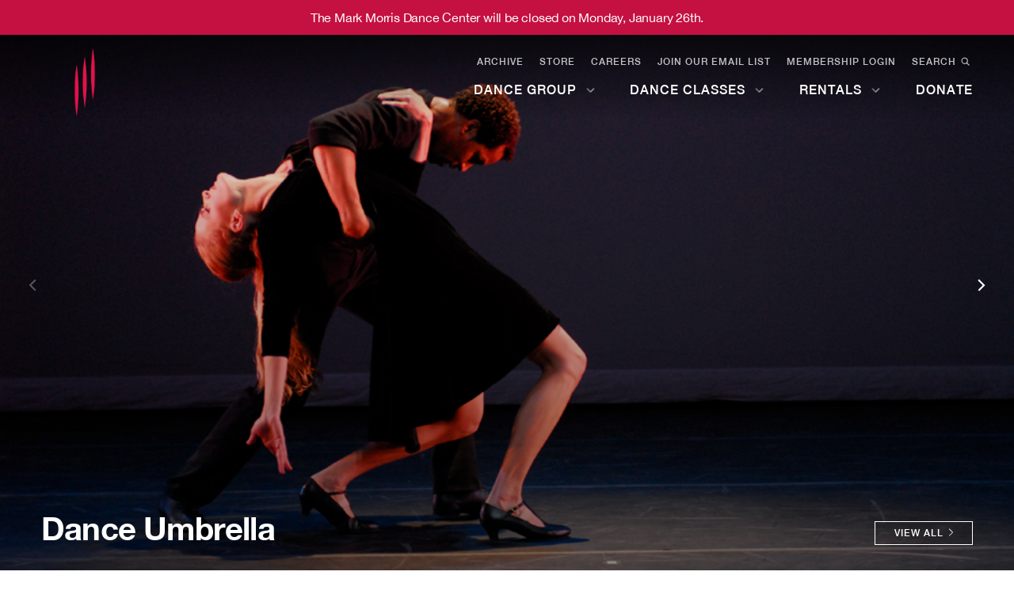

--- FILE ---
content_type: text/html; charset=UTF-8
request_url: https://markmorrisdancegroup.org/event/october-23-1999-at-swan-theatre/
body_size: 30445
content:
<!doctype html>
<html lang="en">
  <head>
    <meta charset="utf-8"><script type="text/javascript">(window.NREUM||(NREUM={})).init={ajax:{deny_list:["bam.nr-data.net"]},feature_flags:["soft_nav"]};(window.NREUM||(NREUM={})).loader_config={licenseKey:"e782ad68ce",applicationID:"316686666",browserID:"316686744"};;/*! For license information please see nr-loader-rum-1.308.0.min.js.LICENSE.txt */
(()=>{var e,t,r={163:(e,t,r)=>{"use strict";r.d(t,{j:()=>E});var n=r(384),i=r(1741);var a=r(2555);r(860).K7.genericEvents;const s="experimental.resources",o="register",c=e=>{if(!e||"string"!=typeof e)return!1;try{document.createDocumentFragment().querySelector(e)}catch{return!1}return!0};var d=r(2614),u=r(944),l=r(8122);const f="[data-nr-mask]",g=e=>(0,l.a)(e,(()=>{const e={feature_flags:[],experimental:{allow_registered_children:!1,resources:!1},mask_selector:"*",block_selector:"[data-nr-block]",mask_input_options:{color:!1,date:!1,"datetime-local":!1,email:!1,month:!1,number:!1,range:!1,search:!1,tel:!1,text:!1,time:!1,url:!1,week:!1,textarea:!1,select:!1,password:!0}};return{ajax:{deny_list:void 0,block_internal:!0,enabled:!0,autoStart:!0},api:{get allow_registered_children(){return e.feature_flags.includes(o)||e.experimental.allow_registered_children},set allow_registered_children(t){e.experimental.allow_registered_children=t},duplicate_registered_data:!1},browser_consent_mode:{enabled:!1},distributed_tracing:{enabled:void 0,exclude_newrelic_header:void 0,cors_use_newrelic_header:void 0,cors_use_tracecontext_headers:void 0,allowed_origins:void 0},get feature_flags(){return e.feature_flags},set feature_flags(t){e.feature_flags=t},generic_events:{enabled:!0,autoStart:!0},harvest:{interval:30},jserrors:{enabled:!0,autoStart:!0},logging:{enabled:!0,autoStart:!0},metrics:{enabled:!0,autoStart:!0},obfuscate:void 0,page_action:{enabled:!0},page_view_event:{enabled:!0,autoStart:!0},page_view_timing:{enabled:!0,autoStart:!0},performance:{capture_marks:!1,capture_measures:!1,capture_detail:!0,resources:{get enabled(){return e.feature_flags.includes(s)||e.experimental.resources},set enabled(t){e.experimental.resources=t},asset_types:[],first_party_domains:[],ignore_newrelic:!0}},privacy:{cookies_enabled:!0},proxy:{assets:void 0,beacon:void 0},session:{expiresMs:d.wk,inactiveMs:d.BB},session_replay:{autoStart:!0,enabled:!1,preload:!1,sampling_rate:10,error_sampling_rate:100,collect_fonts:!1,inline_images:!1,fix_stylesheets:!0,mask_all_inputs:!0,get mask_text_selector(){return e.mask_selector},set mask_text_selector(t){c(t)?e.mask_selector="".concat(t,",").concat(f):""===t||null===t?e.mask_selector=f:(0,u.R)(5,t)},get block_class(){return"nr-block"},get ignore_class(){return"nr-ignore"},get mask_text_class(){return"nr-mask"},get block_selector(){return e.block_selector},set block_selector(t){c(t)?e.block_selector+=",".concat(t):""!==t&&(0,u.R)(6,t)},get mask_input_options(){return e.mask_input_options},set mask_input_options(t){t&&"object"==typeof t?e.mask_input_options={...t,password:!0}:(0,u.R)(7,t)}},session_trace:{enabled:!0,autoStart:!0},soft_navigations:{enabled:!0,autoStart:!0},spa:{enabled:!0,autoStart:!0},ssl:void 0,user_actions:{enabled:!0,elementAttributes:["id","className","tagName","type"]}}})());var p=r(6154),m=r(9324);let h=0;const v={buildEnv:m.F3,distMethod:m.Xs,version:m.xv,originTime:p.WN},b={consented:!1},y={appMetadata:{},get consented(){return this.session?.state?.consent||b.consented},set consented(e){b.consented=e},customTransaction:void 0,denyList:void 0,disabled:!1,harvester:void 0,isolatedBacklog:!1,isRecording:!1,loaderType:void 0,maxBytes:3e4,obfuscator:void 0,onerror:void 0,ptid:void 0,releaseIds:{},session:void 0,timeKeeper:void 0,registeredEntities:[],jsAttributesMetadata:{bytes:0},get harvestCount(){return++h}},_=e=>{const t=(0,l.a)(e,y),r=Object.keys(v).reduce((e,t)=>(e[t]={value:v[t],writable:!1,configurable:!0,enumerable:!0},e),{});return Object.defineProperties(t,r)};var w=r(5701);const x=e=>{const t=e.startsWith("http");e+="/",r.p=t?e:"https://"+e};var R=r(7836),k=r(3241);const A={accountID:void 0,trustKey:void 0,agentID:void 0,licenseKey:void 0,applicationID:void 0,xpid:void 0},S=e=>(0,l.a)(e,A),T=new Set;function E(e,t={},r,s){let{init:o,info:c,loader_config:d,runtime:u={},exposed:l=!0}=t;if(!c){const e=(0,n.pV)();o=e.init,c=e.info,d=e.loader_config}e.init=g(o||{}),e.loader_config=S(d||{}),c.jsAttributes??={},p.bv&&(c.jsAttributes.isWorker=!0),e.info=(0,a.D)(c);const f=e.init,m=[c.beacon,c.errorBeacon];T.has(e.agentIdentifier)||(f.proxy.assets&&(x(f.proxy.assets),m.push(f.proxy.assets)),f.proxy.beacon&&m.push(f.proxy.beacon),e.beacons=[...m],function(e){const t=(0,n.pV)();Object.getOwnPropertyNames(i.W.prototype).forEach(r=>{const n=i.W.prototype[r];if("function"!=typeof n||"constructor"===n)return;let a=t[r];e[r]&&!1!==e.exposed&&"micro-agent"!==e.runtime?.loaderType&&(t[r]=(...t)=>{const n=e[r](...t);return a?a(...t):n})})}(e),(0,n.US)("activatedFeatures",w.B)),u.denyList=[...f.ajax.deny_list||[],...f.ajax.block_internal?m:[]],u.ptid=e.agentIdentifier,u.loaderType=r,e.runtime=_(u),T.has(e.agentIdentifier)||(e.ee=R.ee.get(e.agentIdentifier),e.exposed=l,(0,k.W)({agentIdentifier:e.agentIdentifier,drained:!!w.B?.[e.agentIdentifier],type:"lifecycle",name:"initialize",feature:void 0,data:e.config})),T.add(e.agentIdentifier)}},384:(e,t,r)=>{"use strict";r.d(t,{NT:()=>s,US:()=>u,Zm:()=>o,bQ:()=>d,dV:()=>c,pV:()=>l});var n=r(6154),i=r(1863),a=r(1910);const s={beacon:"bam.nr-data.net",errorBeacon:"bam.nr-data.net"};function o(){return n.gm.NREUM||(n.gm.NREUM={}),void 0===n.gm.newrelic&&(n.gm.newrelic=n.gm.NREUM),n.gm.NREUM}function c(){let e=o();return e.o||(e.o={ST:n.gm.setTimeout,SI:n.gm.setImmediate||n.gm.setInterval,CT:n.gm.clearTimeout,XHR:n.gm.XMLHttpRequest,REQ:n.gm.Request,EV:n.gm.Event,PR:n.gm.Promise,MO:n.gm.MutationObserver,FETCH:n.gm.fetch,WS:n.gm.WebSocket},(0,a.i)(...Object.values(e.o))),e}function d(e,t){let r=o();r.initializedAgents??={},t.initializedAt={ms:(0,i.t)(),date:new Date},r.initializedAgents[e]=t}function u(e,t){o()[e]=t}function l(){return function(){let e=o();const t=e.info||{};e.info={beacon:s.beacon,errorBeacon:s.errorBeacon,...t}}(),function(){let e=o();const t=e.init||{};e.init={...t}}(),c(),function(){let e=o();const t=e.loader_config||{};e.loader_config={...t}}(),o()}},782:(e,t,r)=>{"use strict";r.d(t,{T:()=>n});const n=r(860).K7.pageViewTiming},860:(e,t,r)=>{"use strict";r.d(t,{$J:()=>u,K7:()=>c,P3:()=>d,XX:()=>i,Yy:()=>o,df:()=>a,qY:()=>n,v4:()=>s});const n="events",i="jserrors",a="browser/blobs",s="rum",o="browser/logs",c={ajax:"ajax",genericEvents:"generic_events",jserrors:i,logging:"logging",metrics:"metrics",pageAction:"page_action",pageViewEvent:"page_view_event",pageViewTiming:"page_view_timing",sessionReplay:"session_replay",sessionTrace:"session_trace",softNav:"soft_navigations",spa:"spa"},d={[c.pageViewEvent]:1,[c.pageViewTiming]:2,[c.metrics]:3,[c.jserrors]:4,[c.spa]:5,[c.ajax]:6,[c.sessionTrace]:7,[c.softNav]:8,[c.sessionReplay]:9,[c.logging]:10,[c.genericEvents]:11},u={[c.pageViewEvent]:s,[c.pageViewTiming]:n,[c.ajax]:n,[c.spa]:n,[c.softNav]:n,[c.metrics]:i,[c.jserrors]:i,[c.sessionTrace]:a,[c.sessionReplay]:a,[c.logging]:o,[c.genericEvents]:"ins"}},944:(e,t,r)=>{"use strict";r.d(t,{R:()=>i});var n=r(3241);function i(e,t){"function"==typeof console.debug&&(console.debug("New Relic Warning: https://github.com/newrelic/newrelic-browser-agent/blob/main/docs/warning-codes.md#".concat(e),t),(0,n.W)({agentIdentifier:null,drained:null,type:"data",name:"warn",feature:"warn",data:{code:e,secondary:t}}))}},1687:(e,t,r)=>{"use strict";r.d(t,{Ak:()=>d,Ze:()=>f,x3:()=>u});var n=r(3241),i=r(7836),a=r(3606),s=r(860),o=r(2646);const c={};function d(e,t){const r={staged:!1,priority:s.P3[t]||0};l(e),c[e].get(t)||c[e].set(t,r)}function u(e,t){e&&c[e]&&(c[e].get(t)&&c[e].delete(t),p(e,t,!1),c[e].size&&g(e))}function l(e){if(!e)throw new Error("agentIdentifier required");c[e]||(c[e]=new Map)}function f(e="",t="feature",r=!1){if(l(e),!e||!c[e].get(t)||r)return p(e,t);c[e].get(t).staged=!0,g(e)}function g(e){const t=Array.from(c[e]);t.every(([e,t])=>t.staged)&&(t.sort((e,t)=>e[1].priority-t[1].priority),t.forEach(([t])=>{c[e].delete(t),p(e,t)}))}function p(e,t,r=!0){const s=e?i.ee.get(e):i.ee,c=a.i.handlers;if(!s.aborted&&s.backlog&&c){if((0,n.W)({agentIdentifier:e,type:"lifecycle",name:"drain",feature:t}),r){const e=s.backlog[t],r=c[t];if(r){for(let t=0;e&&t<e.length;++t)m(e[t],r);Object.entries(r).forEach(([e,t])=>{Object.values(t||{}).forEach(t=>{t[0]?.on&&t[0]?.context()instanceof o.y&&t[0].on(e,t[1])})})}}s.isolatedBacklog||delete c[t],s.backlog[t]=null,s.emit("drain-"+t,[])}}function m(e,t){var r=e[1];Object.values(t[r]||{}).forEach(t=>{var r=e[0];if(t[0]===r){var n=t[1],i=e[3],a=e[2];n.apply(i,a)}})}},1738:(e,t,r)=>{"use strict";r.d(t,{U:()=>g,Y:()=>f});var n=r(3241),i=r(9908),a=r(1863),s=r(944),o=r(5701),c=r(3969),d=r(8362),u=r(860),l=r(4261);function f(e,t,r,a){const f=a||r;!f||f[e]&&f[e]!==d.d.prototype[e]||(f[e]=function(){(0,i.p)(c.xV,["API/"+e+"/called"],void 0,u.K7.metrics,r.ee),(0,n.W)({agentIdentifier:r.agentIdentifier,drained:!!o.B?.[r.agentIdentifier],type:"data",name:"api",feature:l.Pl+e,data:{}});try{return t.apply(this,arguments)}catch(e){(0,s.R)(23,e)}})}function g(e,t,r,n,s){const o=e.info;null===r?delete o.jsAttributes[t]:o.jsAttributes[t]=r,(s||null===r)&&(0,i.p)(l.Pl+n,[(0,a.t)(),t,r],void 0,"session",e.ee)}},1741:(e,t,r)=>{"use strict";r.d(t,{W:()=>a});var n=r(944),i=r(4261);class a{#e(e,...t){if(this[e]!==a.prototype[e])return this[e](...t);(0,n.R)(35,e)}addPageAction(e,t){return this.#e(i.hG,e,t)}register(e){return this.#e(i.eY,e)}recordCustomEvent(e,t){return this.#e(i.fF,e,t)}setPageViewName(e,t){return this.#e(i.Fw,e,t)}setCustomAttribute(e,t,r){return this.#e(i.cD,e,t,r)}noticeError(e,t){return this.#e(i.o5,e,t)}setUserId(e,t=!1){return this.#e(i.Dl,e,t)}setApplicationVersion(e){return this.#e(i.nb,e)}setErrorHandler(e){return this.#e(i.bt,e)}addRelease(e,t){return this.#e(i.k6,e,t)}log(e,t){return this.#e(i.$9,e,t)}start(){return this.#e(i.d3)}finished(e){return this.#e(i.BL,e)}recordReplay(){return this.#e(i.CH)}pauseReplay(){return this.#e(i.Tb)}addToTrace(e){return this.#e(i.U2,e)}setCurrentRouteName(e){return this.#e(i.PA,e)}interaction(e){return this.#e(i.dT,e)}wrapLogger(e,t,r){return this.#e(i.Wb,e,t,r)}measure(e,t){return this.#e(i.V1,e,t)}consent(e){return this.#e(i.Pv,e)}}},1863:(e,t,r)=>{"use strict";function n(){return Math.floor(performance.now())}r.d(t,{t:()=>n})},1910:(e,t,r)=>{"use strict";r.d(t,{i:()=>a});var n=r(944);const i=new Map;function a(...e){return e.every(e=>{if(i.has(e))return i.get(e);const t="function"==typeof e?e.toString():"",r=t.includes("[native code]"),a=t.includes("nrWrapper");return r||a||(0,n.R)(64,e?.name||t),i.set(e,r),r})}},2555:(e,t,r)=>{"use strict";r.d(t,{D:()=>o,f:()=>s});var n=r(384),i=r(8122);const a={beacon:n.NT.beacon,errorBeacon:n.NT.errorBeacon,licenseKey:void 0,applicationID:void 0,sa:void 0,queueTime:void 0,applicationTime:void 0,ttGuid:void 0,user:void 0,account:void 0,product:void 0,extra:void 0,jsAttributes:{},userAttributes:void 0,atts:void 0,transactionName:void 0,tNamePlain:void 0};function s(e){try{return!!e.licenseKey&&!!e.errorBeacon&&!!e.applicationID}catch(e){return!1}}const o=e=>(0,i.a)(e,a)},2614:(e,t,r)=>{"use strict";r.d(t,{BB:()=>s,H3:()=>n,g:()=>d,iL:()=>c,tS:()=>o,uh:()=>i,wk:()=>a});const n="NRBA",i="SESSION",a=144e5,s=18e5,o={STARTED:"session-started",PAUSE:"session-pause",RESET:"session-reset",RESUME:"session-resume",UPDATE:"session-update"},c={SAME_TAB:"same-tab",CROSS_TAB:"cross-tab"},d={OFF:0,FULL:1,ERROR:2}},2646:(e,t,r)=>{"use strict";r.d(t,{y:()=>n});class n{constructor(e){this.contextId=e}}},2843:(e,t,r)=>{"use strict";r.d(t,{G:()=>a,u:()=>i});var n=r(3878);function i(e,t=!1,r,i){(0,n.DD)("visibilitychange",function(){if(t)return void("hidden"===document.visibilityState&&e());e(document.visibilityState)},r,i)}function a(e,t,r){(0,n.sp)("pagehide",e,t,r)}},3241:(e,t,r)=>{"use strict";r.d(t,{W:()=>a});var n=r(6154);const i="newrelic";function a(e={}){try{n.gm.dispatchEvent(new CustomEvent(i,{detail:e}))}catch(e){}}},3606:(e,t,r)=>{"use strict";r.d(t,{i:()=>a});var n=r(9908);a.on=s;var i=a.handlers={};function a(e,t,r,a){s(a||n.d,i,e,t,r)}function s(e,t,r,i,a){a||(a="feature"),e||(e=n.d);var s=t[a]=t[a]||{};(s[r]=s[r]||[]).push([e,i])}},3878:(e,t,r)=>{"use strict";function n(e,t){return{capture:e,passive:!1,signal:t}}function i(e,t,r=!1,i){window.addEventListener(e,t,n(r,i))}function a(e,t,r=!1,i){document.addEventListener(e,t,n(r,i))}r.d(t,{DD:()=>a,jT:()=>n,sp:()=>i})},3969:(e,t,r)=>{"use strict";r.d(t,{TZ:()=>n,XG:()=>o,rs:()=>i,xV:()=>s,z_:()=>a});const n=r(860).K7.metrics,i="sm",a="cm",s="storeSupportabilityMetrics",o="storeEventMetrics"},4234:(e,t,r)=>{"use strict";r.d(t,{W:()=>a});var n=r(7836),i=r(1687);class a{constructor(e,t){this.agentIdentifier=e,this.ee=n.ee.get(e),this.featureName=t,this.blocked=!1}deregisterDrain(){(0,i.x3)(this.agentIdentifier,this.featureName)}}},4261:(e,t,r)=>{"use strict";r.d(t,{$9:()=>d,BL:()=>o,CH:()=>g,Dl:()=>_,Fw:()=>y,PA:()=>h,Pl:()=>n,Pv:()=>k,Tb:()=>l,U2:()=>a,V1:()=>R,Wb:()=>x,bt:()=>b,cD:()=>v,d3:()=>w,dT:()=>c,eY:()=>p,fF:()=>f,hG:()=>i,k6:()=>s,nb:()=>m,o5:()=>u});const n="api-",i="addPageAction",a="addToTrace",s="addRelease",o="finished",c="interaction",d="log",u="noticeError",l="pauseReplay",f="recordCustomEvent",g="recordReplay",p="register",m="setApplicationVersion",h="setCurrentRouteName",v="setCustomAttribute",b="setErrorHandler",y="setPageViewName",_="setUserId",w="start",x="wrapLogger",R="measure",k="consent"},5289:(e,t,r)=>{"use strict";r.d(t,{GG:()=>s,Qr:()=>c,sB:()=>o});var n=r(3878),i=r(6389);function a(){return"undefined"==typeof document||"complete"===document.readyState}function s(e,t){if(a())return e();const r=(0,i.J)(e),s=setInterval(()=>{a()&&(clearInterval(s),r())},500);(0,n.sp)("load",r,t)}function o(e){if(a())return e();(0,n.DD)("DOMContentLoaded",e)}function c(e){if(a())return e();(0,n.sp)("popstate",e)}},5607:(e,t,r)=>{"use strict";r.d(t,{W:()=>n});const n=(0,r(9566).bz)()},5701:(e,t,r)=>{"use strict";r.d(t,{B:()=>a,t:()=>s});var n=r(3241);const i=new Set,a={};function s(e,t){const r=t.agentIdentifier;a[r]??={},e&&"object"==typeof e&&(i.has(r)||(t.ee.emit("rumresp",[e]),a[r]=e,i.add(r),(0,n.W)({agentIdentifier:r,loaded:!0,drained:!0,type:"lifecycle",name:"load",feature:void 0,data:e})))}},6154:(e,t,r)=>{"use strict";r.d(t,{OF:()=>c,RI:()=>i,WN:()=>u,bv:()=>a,eN:()=>l,gm:()=>s,mw:()=>o,sb:()=>d});var n=r(1863);const i="undefined"!=typeof window&&!!window.document,a="undefined"!=typeof WorkerGlobalScope&&("undefined"!=typeof self&&self instanceof WorkerGlobalScope&&self.navigator instanceof WorkerNavigator||"undefined"!=typeof globalThis&&globalThis instanceof WorkerGlobalScope&&globalThis.navigator instanceof WorkerNavigator),s=i?window:"undefined"!=typeof WorkerGlobalScope&&("undefined"!=typeof self&&self instanceof WorkerGlobalScope&&self||"undefined"!=typeof globalThis&&globalThis instanceof WorkerGlobalScope&&globalThis),o=Boolean("hidden"===s?.document?.visibilityState),c=/iPad|iPhone|iPod/.test(s.navigator?.userAgent),d=c&&"undefined"==typeof SharedWorker,u=((()=>{const e=s.navigator?.userAgent?.match(/Firefox[/\s](\d+\.\d+)/);Array.isArray(e)&&e.length>=2&&e[1]})(),Date.now()-(0,n.t)()),l=()=>"undefined"!=typeof PerformanceNavigationTiming&&s?.performance?.getEntriesByType("navigation")?.[0]?.responseStart},6389:(e,t,r)=>{"use strict";function n(e,t=500,r={}){const n=r?.leading||!1;let i;return(...r)=>{n&&void 0===i&&(e.apply(this,r),i=setTimeout(()=>{i=clearTimeout(i)},t)),n||(clearTimeout(i),i=setTimeout(()=>{e.apply(this,r)},t))}}function i(e){let t=!1;return(...r)=>{t||(t=!0,e.apply(this,r))}}r.d(t,{J:()=>i,s:()=>n})},6630:(e,t,r)=>{"use strict";r.d(t,{T:()=>n});const n=r(860).K7.pageViewEvent},7699:(e,t,r)=>{"use strict";r.d(t,{It:()=>a,KC:()=>o,No:()=>i,qh:()=>s});var n=r(860);const i=16e3,a=1e6,s="SESSION_ERROR",o={[n.K7.logging]:!0,[n.K7.genericEvents]:!1,[n.K7.jserrors]:!1,[n.K7.ajax]:!1}},7836:(e,t,r)=>{"use strict";r.d(t,{P:()=>o,ee:()=>c});var n=r(384),i=r(8990),a=r(2646),s=r(5607);const o="nr@context:".concat(s.W),c=function e(t,r){var n={},s={},u={},l=!1;try{l=16===r.length&&d.initializedAgents?.[r]?.runtime.isolatedBacklog}catch(e){}var f={on:p,addEventListener:p,removeEventListener:function(e,t){var r=n[e];if(!r)return;for(var i=0;i<r.length;i++)r[i]===t&&r.splice(i,1)},emit:function(e,r,n,i,a){!1!==a&&(a=!0);if(c.aborted&&!i)return;t&&a&&t.emit(e,r,n);var o=g(n);m(e).forEach(e=>{e.apply(o,r)});var d=v()[s[e]];d&&d.push([f,e,r,o]);return o},get:h,listeners:m,context:g,buffer:function(e,t){const r=v();if(t=t||"feature",f.aborted)return;Object.entries(e||{}).forEach(([e,n])=>{s[n]=t,t in r||(r[t]=[])})},abort:function(){f._aborted=!0,Object.keys(f.backlog).forEach(e=>{delete f.backlog[e]})},isBuffering:function(e){return!!v()[s[e]]},debugId:r,backlog:l?{}:t&&"object"==typeof t.backlog?t.backlog:{},isolatedBacklog:l};return Object.defineProperty(f,"aborted",{get:()=>{let e=f._aborted||!1;return e||(t&&(e=t.aborted),e)}}),f;function g(e){return e&&e instanceof a.y?e:e?(0,i.I)(e,o,()=>new a.y(o)):new a.y(o)}function p(e,t){n[e]=m(e).concat(t)}function m(e){return n[e]||[]}function h(t){return u[t]=u[t]||e(f,t)}function v(){return f.backlog}}(void 0,"globalEE"),d=(0,n.Zm)();d.ee||(d.ee=c)},8122:(e,t,r)=>{"use strict";r.d(t,{a:()=>i});var n=r(944);function i(e,t){try{if(!e||"object"!=typeof e)return(0,n.R)(3);if(!t||"object"!=typeof t)return(0,n.R)(4);const r=Object.create(Object.getPrototypeOf(t),Object.getOwnPropertyDescriptors(t)),a=0===Object.keys(r).length?e:r;for(let s in a)if(void 0!==e[s])try{if(null===e[s]){r[s]=null;continue}Array.isArray(e[s])&&Array.isArray(t[s])?r[s]=Array.from(new Set([...e[s],...t[s]])):"object"==typeof e[s]&&"object"==typeof t[s]?r[s]=i(e[s],t[s]):r[s]=e[s]}catch(e){r[s]||(0,n.R)(1,e)}return r}catch(e){(0,n.R)(2,e)}}},8362:(e,t,r)=>{"use strict";r.d(t,{d:()=>a});var n=r(9566),i=r(1741);class a extends i.W{agentIdentifier=(0,n.LA)(16)}},8374:(e,t,r)=>{r.nc=(()=>{try{return document?.currentScript?.nonce}catch(e){}return""})()},8990:(e,t,r)=>{"use strict";r.d(t,{I:()=>i});var n=Object.prototype.hasOwnProperty;function i(e,t,r){if(n.call(e,t))return e[t];var i=r();if(Object.defineProperty&&Object.keys)try{return Object.defineProperty(e,t,{value:i,writable:!0,enumerable:!1}),i}catch(e){}return e[t]=i,i}},9324:(e,t,r)=>{"use strict";r.d(t,{F3:()=>i,Xs:()=>a,xv:()=>n});const n="1.308.0",i="PROD",a="CDN"},9566:(e,t,r)=>{"use strict";r.d(t,{LA:()=>o,bz:()=>s});var n=r(6154);const i="xxxxxxxx-xxxx-4xxx-yxxx-xxxxxxxxxxxx";function a(e,t){return e?15&e[t]:16*Math.random()|0}function s(){const e=n.gm?.crypto||n.gm?.msCrypto;let t,r=0;return e&&e.getRandomValues&&(t=e.getRandomValues(new Uint8Array(30))),i.split("").map(e=>"x"===e?a(t,r++).toString(16):"y"===e?(3&a()|8).toString(16):e).join("")}function o(e){const t=n.gm?.crypto||n.gm?.msCrypto;let r,i=0;t&&t.getRandomValues&&(r=t.getRandomValues(new Uint8Array(e)));const s=[];for(var o=0;o<e;o++)s.push(a(r,i++).toString(16));return s.join("")}},9908:(e,t,r)=>{"use strict";r.d(t,{d:()=>n,p:()=>i});var n=r(7836).ee.get("handle");function i(e,t,r,i,a){a?(a.buffer([e],i),a.emit(e,t,r)):(n.buffer([e],i),n.emit(e,t,r))}}},n={};function i(e){var t=n[e];if(void 0!==t)return t.exports;var a=n[e]={exports:{}};return r[e](a,a.exports,i),a.exports}i.m=r,i.d=(e,t)=>{for(var r in t)i.o(t,r)&&!i.o(e,r)&&Object.defineProperty(e,r,{enumerable:!0,get:t[r]})},i.f={},i.e=e=>Promise.all(Object.keys(i.f).reduce((t,r)=>(i.f[r](e,t),t),[])),i.u=e=>"nr-rum-1.308.0.min.js",i.o=(e,t)=>Object.prototype.hasOwnProperty.call(e,t),e={},t="NRBA-1.308.0.PROD:",i.l=(r,n,a,s)=>{if(e[r])e[r].push(n);else{var o,c;if(void 0!==a)for(var d=document.getElementsByTagName("script"),u=0;u<d.length;u++){var l=d[u];if(l.getAttribute("src")==r||l.getAttribute("data-webpack")==t+a){o=l;break}}if(!o){c=!0;var f={296:"sha512-+MIMDsOcckGXa1EdWHqFNv7P+JUkd5kQwCBr3KE6uCvnsBNUrdSt4a/3/L4j4TxtnaMNjHpza2/erNQbpacJQA=="};(o=document.createElement("script")).charset="utf-8",i.nc&&o.setAttribute("nonce",i.nc),o.setAttribute("data-webpack",t+a),o.src=r,0!==o.src.indexOf(window.location.origin+"/")&&(o.crossOrigin="anonymous"),f[s]&&(o.integrity=f[s])}e[r]=[n];var g=(t,n)=>{o.onerror=o.onload=null,clearTimeout(p);var i=e[r];if(delete e[r],o.parentNode&&o.parentNode.removeChild(o),i&&i.forEach(e=>e(n)),t)return t(n)},p=setTimeout(g.bind(null,void 0,{type:"timeout",target:o}),12e4);o.onerror=g.bind(null,o.onerror),o.onload=g.bind(null,o.onload),c&&document.head.appendChild(o)}},i.r=e=>{"undefined"!=typeof Symbol&&Symbol.toStringTag&&Object.defineProperty(e,Symbol.toStringTag,{value:"Module"}),Object.defineProperty(e,"__esModule",{value:!0})},i.p="https://js-agent.newrelic.com/",(()=>{var e={374:0,840:0};i.f.j=(t,r)=>{var n=i.o(e,t)?e[t]:void 0;if(0!==n)if(n)r.push(n[2]);else{var a=new Promise((r,i)=>n=e[t]=[r,i]);r.push(n[2]=a);var s=i.p+i.u(t),o=new Error;i.l(s,r=>{if(i.o(e,t)&&(0!==(n=e[t])&&(e[t]=void 0),n)){var a=r&&("load"===r.type?"missing":r.type),s=r&&r.target&&r.target.src;o.message="Loading chunk "+t+" failed: ("+a+": "+s+")",o.name="ChunkLoadError",o.type=a,o.request=s,n[1](o)}},"chunk-"+t,t)}};var t=(t,r)=>{var n,a,[s,o,c]=r,d=0;if(s.some(t=>0!==e[t])){for(n in o)i.o(o,n)&&(i.m[n]=o[n]);if(c)c(i)}for(t&&t(r);d<s.length;d++)a=s[d],i.o(e,a)&&e[a]&&e[a][0](),e[a]=0},r=self["webpackChunk:NRBA-1.308.0.PROD"]=self["webpackChunk:NRBA-1.308.0.PROD"]||[];r.forEach(t.bind(null,0)),r.push=t.bind(null,r.push.bind(r))})(),(()=>{"use strict";i(8374);var e=i(8362),t=i(860);const r=Object.values(t.K7);var n=i(163);var a=i(9908),s=i(1863),o=i(4261),c=i(1738);var d=i(1687),u=i(4234),l=i(5289),f=i(6154),g=i(944),p=i(384);const m=e=>f.RI&&!0===e?.privacy.cookies_enabled;function h(e){return!!(0,p.dV)().o.MO&&m(e)&&!0===e?.session_trace.enabled}var v=i(6389),b=i(7699);class y extends u.W{constructor(e,t){super(e.agentIdentifier,t),this.agentRef=e,this.abortHandler=void 0,this.featAggregate=void 0,this.loadedSuccessfully=void 0,this.onAggregateImported=new Promise(e=>{this.loadedSuccessfully=e}),this.deferred=Promise.resolve(),!1===e.init[this.featureName].autoStart?this.deferred=new Promise((t,r)=>{this.ee.on("manual-start-all",(0,v.J)(()=>{(0,d.Ak)(e.agentIdentifier,this.featureName),t()}))}):(0,d.Ak)(e.agentIdentifier,t)}importAggregator(e,t,r={}){if(this.featAggregate)return;const n=async()=>{let n;await this.deferred;try{if(m(e.init)){const{setupAgentSession:t}=await i.e(296).then(i.bind(i,3305));n=t(e)}}catch(e){(0,g.R)(20,e),this.ee.emit("internal-error",[e]),(0,a.p)(b.qh,[e],void 0,this.featureName,this.ee)}try{if(!this.#t(this.featureName,n,e.init))return(0,d.Ze)(this.agentIdentifier,this.featureName),void this.loadedSuccessfully(!1);const{Aggregate:i}=await t();this.featAggregate=new i(e,r),e.runtime.harvester.initializedAggregates.push(this.featAggregate),this.loadedSuccessfully(!0)}catch(e){(0,g.R)(34,e),this.abortHandler?.(),(0,d.Ze)(this.agentIdentifier,this.featureName,!0),this.loadedSuccessfully(!1),this.ee&&this.ee.abort()}};f.RI?(0,l.GG)(()=>n(),!0):n()}#t(e,r,n){if(this.blocked)return!1;switch(e){case t.K7.sessionReplay:return h(n)&&!!r;case t.K7.sessionTrace:return!!r;default:return!0}}}var _=i(6630),w=i(2614),x=i(3241);class R extends y{static featureName=_.T;constructor(e){var t;super(e,_.T),this.setupInspectionEvents(e.agentIdentifier),t=e,(0,c.Y)(o.Fw,function(e,r){"string"==typeof e&&("/"!==e.charAt(0)&&(e="/"+e),t.runtime.customTransaction=(r||"http://custom.transaction")+e,(0,a.p)(o.Pl+o.Fw,[(0,s.t)()],void 0,void 0,t.ee))},t),this.importAggregator(e,()=>i.e(296).then(i.bind(i,3943)))}setupInspectionEvents(e){const t=(t,r)=>{t&&(0,x.W)({agentIdentifier:e,timeStamp:t.timeStamp,loaded:"complete"===t.target.readyState,type:"window",name:r,data:t.target.location+""})};(0,l.sB)(e=>{t(e,"DOMContentLoaded")}),(0,l.GG)(e=>{t(e,"load")}),(0,l.Qr)(e=>{t(e,"navigate")}),this.ee.on(w.tS.UPDATE,(t,r)=>{(0,x.W)({agentIdentifier:e,type:"lifecycle",name:"session",data:r})})}}class k extends e.d{constructor(e){var t;(super(),f.gm)?(this.features={},(0,p.bQ)(this.agentIdentifier,this),this.desiredFeatures=new Set(e.features||[]),this.desiredFeatures.add(R),(0,n.j)(this,e,e.loaderType||"agent"),t=this,(0,c.Y)(o.cD,function(e,r,n=!1){if("string"==typeof e){if(["string","number","boolean"].includes(typeof r)||null===r)return(0,c.U)(t,e,r,o.cD,n);(0,g.R)(40,typeof r)}else(0,g.R)(39,typeof e)},t),function(e){(0,c.Y)(o.Dl,function(t,r=!1){if("string"!=typeof t&&null!==t)return void(0,g.R)(41,typeof t);const n=e.info.jsAttributes["enduser.id"];r&&null!=n&&n!==t?(0,a.p)(o.Pl+"setUserIdAndResetSession",[t],void 0,"session",e.ee):(0,c.U)(e,"enduser.id",t,o.Dl,!0)},e)}(this),function(e){(0,c.Y)(o.nb,function(t){if("string"==typeof t||null===t)return(0,c.U)(e,"application.version",t,o.nb,!1);(0,g.R)(42,typeof t)},e)}(this),function(e){(0,c.Y)(o.d3,function(){e.ee.emit("manual-start-all")},e)}(this),function(e){(0,c.Y)(o.Pv,function(t=!0){if("boolean"==typeof t){if((0,a.p)(o.Pl+o.Pv,[t],void 0,"session",e.ee),e.runtime.consented=t,t){const t=e.features.page_view_event;t.onAggregateImported.then(e=>{const r=t.featAggregate;e&&!r.sentRum&&r.sendRum()})}}else(0,g.R)(65,typeof t)},e)}(this),this.run()):(0,g.R)(21)}get config(){return{info:this.info,init:this.init,loader_config:this.loader_config,runtime:this.runtime}}get api(){return this}run(){try{const e=function(e){const t={};return r.forEach(r=>{t[r]=!!e[r]?.enabled}),t}(this.init),n=[...this.desiredFeatures];n.sort((e,r)=>t.P3[e.featureName]-t.P3[r.featureName]),n.forEach(r=>{if(!e[r.featureName]&&r.featureName!==t.K7.pageViewEvent)return;if(r.featureName===t.K7.spa)return void(0,g.R)(67);const n=function(e){switch(e){case t.K7.ajax:return[t.K7.jserrors];case t.K7.sessionTrace:return[t.K7.ajax,t.K7.pageViewEvent];case t.K7.sessionReplay:return[t.K7.sessionTrace];case t.K7.pageViewTiming:return[t.K7.pageViewEvent];default:return[]}}(r.featureName).filter(e=>!(e in this.features));n.length>0&&(0,g.R)(36,{targetFeature:r.featureName,missingDependencies:n}),this.features[r.featureName]=new r(this)})}catch(e){(0,g.R)(22,e);for(const e in this.features)this.features[e].abortHandler?.();const t=(0,p.Zm)();delete t.initializedAgents[this.agentIdentifier]?.features,delete this.sharedAggregator;return t.ee.get(this.agentIdentifier).abort(),!1}}}var A=i(2843),S=i(782);class T extends y{static featureName=S.T;constructor(e){super(e,S.T),f.RI&&((0,A.u)(()=>(0,a.p)("docHidden",[(0,s.t)()],void 0,S.T,this.ee),!0),(0,A.G)(()=>(0,a.p)("winPagehide",[(0,s.t)()],void 0,S.T,this.ee)),this.importAggregator(e,()=>i.e(296).then(i.bind(i,2117))))}}var E=i(3969);class I extends y{static featureName=E.TZ;constructor(e){super(e,E.TZ),f.RI&&document.addEventListener("securitypolicyviolation",e=>{(0,a.p)(E.xV,["Generic/CSPViolation/Detected"],void 0,this.featureName,this.ee)}),this.importAggregator(e,()=>i.e(296).then(i.bind(i,9623)))}}new k({features:[R,T,I],loaderType:"lite"})})()})();</script>
    <meta name="viewport" content="width=device-width, initial-scale=1">
    <meta name='robots' content='index, follow, max-image-preview:large, max-snippet:-1, max-video-preview:-1' />
	<style>img:is([sizes="auto" i], [sizes^="auto," i]) { contain-intrinsic-size: 3000px 1500px }</style>
	<link rel="stylesheet" href="https://markmorrisdancegroup.org/wp-content/themes/mark-morris/assets/main.min.css?ver=1.12.9" id="thestyle">
	<!-- This site is optimized with the Yoast SEO plugin v26.1.1 - https://yoast.com/wordpress/plugins/seo/ -->
	<title>October 23, 1999 at Swan Theatre</title>
	<link rel="canonical" href="https://markmorrisdancegroup.org/event/october-23-1999-at-swan-theatre/" />
	<meta property="og:locale" content="en_US" />
	<meta property="og:type" content="article" />
	<meta property="og:title" content="October 23, 1999 at Swan Theatre" />
	<meta property="og:url" content="https://markmorrisdancegroup.org/event/october-23-1999-at-swan-theatre/" />
	<meta property="og:site_name" content="Mark Morris Dance Group" />
	<meta property="article:publisher" content="https://www.facebook.com/MarkMorrisDanceGroup/" />
	<meta property="article:modified_time" content="2019-07-08T21:51:18+00:00" />
	<meta name="twitter:card" content="summary_large_image" />
	<meta name="twitter:site" content="@MarkMorrisDance" />
	<script type="application/ld+json" class="yoast-schema-graph">{"@context":"https://schema.org","@graph":[{"@type":"WebPage","@id":"https://markmorrisdancegroup.org/event/october-23-1999-at-swan-theatre/","url":"https://markmorrisdancegroup.org/event/october-23-1999-at-swan-theatre/","name":"October 23, 1999 at Swan Theatre","isPartOf":{"@id":"https://markmorrisdancegroup.org/#website"},"datePublished":"2019-04-10T14:22:55+00:00","dateModified":"2019-07-08T21:51:18+00:00","breadcrumb":{"@id":"https://markmorrisdancegroup.org/event/october-23-1999-at-swan-theatre/#breadcrumb"},"inLanguage":"en-US","potentialAction":[{"@type":"ReadAction","target":["https://markmorrisdancegroup.org/event/october-23-1999-at-swan-theatre/"]}]},{"@type":"BreadcrumbList","@id":"https://markmorrisdancegroup.org/event/october-23-1999-at-swan-theatre/#breadcrumb","itemListElement":[{"@type":"ListItem","position":1,"name":"Home","item":"https://markmorrisdancegroup.org/"},{"@type":"ListItem","position":2,"name":"Events","item":"https://markmorrisdancegroup.org/calendar/"},{"@type":"ListItem","position":3,"name":"October 23, 1999 at Swan Theatre"}]},{"@type":"WebSite","@id":"https://markmorrisdancegroup.org/#website","url":"https://markmorrisdancegroup.org/","name":"Mark Morris Dance Group","description":"Internationally Renowned Modern Dance Company &amp; Music Ensemble.","potentialAction":[{"@type":"SearchAction","target":{"@type":"EntryPoint","urlTemplate":"https://markmorrisdancegroup.org/?s={search_term_string}"},"query-input":{"@type":"PropertyValueSpecification","valueRequired":true,"valueName":"search_term_string"}}],"inLanguage":"en-US"}]}</script>
	<!-- / Yoast SEO plugin. -->


<link rel='dns-prefetch' href='//markmorrisdancegroup.org' />
<link rel='dns-prefetch' href='//a.omappapi.com' />
<link rel='stylesheet' id='tribe-events-custom-jquery-styles-css' href='https://markmorrisdancegroup.org/wp-content/plugins/the-events-calendar/vendor/jquery/smoothness/jquery-ui-1.8.23.custom.css?ver=4.9.10' type='text/css' media='all' />
<link rel='stylesheet' id='tribe-events-bootstrap-datepicker-css-css' href='https://markmorrisdancegroup.org/wp-content/plugins/the-events-calendar/vendor/bootstrap-datepicker/css/bootstrap-datepicker.standalone.min.css?ver=4.9.10' type='text/css' media='all' />
<link rel='stylesheet' id='tribe-events-calendar-style-css' href='https://markmorrisdancegroup.org/wp-content/plugins/the-events-calendar/src/resources/css/tribe-events-skeleton.min.css?ver=4.9.10' type='text/css' media='all' />
<link rel='stylesheet' id='tribe-reset-style-css' href='https://markmorrisdancegroup.org/wp-content/plugins/the-events-calendar/common/src/resources/css/reset.min.css?ver=4.9.20' type='text/css' media='all' />
<link rel='stylesheet' id='tribe-common-style-css' href='https://markmorrisdancegroup.org/wp-content/plugins/the-events-calendar/common/src/resources/css/common.min.css?ver=4.9.20' type='text/css' media='all' />
<link rel='stylesheet' id='tribe-tooltip-css-css' href='https://markmorrisdancegroup.org/wp-content/plugins/the-events-calendar/common/src/resources/css/tooltip.min.css?ver=4.9.20' type='text/css' media='all' />
<link rel='stylesheet' id='tribe-events-calendar-pro-style-css' href='https://markmorrisdancegroup.org/wp-content/plugins/events-calendar-pro/src/resources/css/tribe-events-pro-skeleton.min.css?ver=4.7.8.1' type='text/css' media='all' />
<link rel='stylesheet' id='tribe-events-calendar-full-pro-mobile-style-css' href='https://markmorrisdancegroup.org/wp-content/plugins/events-calendar-pro/src/resources/css/tribe-events-pro-full-mobile.min.css?ver=4.7.8.1' type='text/css' media='only screen and (max-width: 768px)' />
<link rel='stylesheet' id='tribe-events-calendar-pro-mobile-style-css' href='https://markmorrisdancegroup.org/wp-content/plugins/events-calendar-pro/src/resources/css/tribe-events-pro-theme-mobile.min.css?ver=4.7.8.1' type='text/css' media='only screen and (max-width: 768px)' />
<link rel='stylesheet' id='wp-block-library-css' href='https://markmorrisdancegroup.org/wp-includes/css/dist/block-library/style.min.css?ver=6.8.3' type='text/css' media='all' />
<style id='classic-theme-styles-inline-css' type='text/css'>
/*! This file is auto-generated */
.wp-block-button__link{color:#fff;background-color:#32373c;border-radius:9999px;box-shadow:none;text-decoration:none;padding:calc(.667em + 2px) calc(1.333em + 2px);font-size:1.125em}.wp-block-file__button{background:#32373c;color:#fff;text-decoration:none}
</style>
<style id='global-styles-inline-css' type='text/css'>
:root{--wp--preset--aspect-ratio--square: 1;--wp--preset--aspect-ratio--4-3: 4/3;--wp--preset--aspect-ratio--3-4: 3/4;--wp--preset--aspect-ratio--3-2: 3/2;--wp--preset--aspect-ratio--2-3: 2/3;--wp--preset--aspect-ratio--16-9: 16/9;--wp--preset--aspect-ratio--9-16: 9/16;--wp--preset--color--black: #000000;--wp--preset--color--cyan-bluish-gray: #abb8c3;--wp--preset--color--white: #ffffff;--wp--preset--color--pale-pink: #f78da7;--wp--preset--color--vivid-red: #cf2e2e;--wp--preset--color--luminous-vivid-orange: #ff6900;--wp--preset--color--luminous-vivid-amber: #fcb900;--wp--preset--color--light-green-cyan: #7bdcb5;--wp--preset--color--vivid-green-cyan: #00d084;--wp--preset--color--pale-cyan-blue: #8ed1fc;--wp--preset--color--vivid-cyan-blue: #0693e3;--wp--preset--color--vivid-purple: #9b51e0;--wp--preset--gradient--vivid-cyan-blue-to-vivid-purple: linear-gradient(135deg,rgba(6,147,227,1) 0%,rgb(155,81,224) 100%);--wp--preset--gradient--light-green-cyan-to-vivid-green-cyan: linear-gradient(135deg,rgb(122,220,180) 0%,rgb(0,208,130) 100%);--wp--preset--gradient--luminous-vivid-amber-to-luminous-vivid-orange: linear-gradient(135deg,rgba(252,185,0,1) 0%,rgba(255,105,0,1) 100%);--wp--preset--gradient--luminous-vivid-orange-to-vivid-red: linear-gradient(135deg,rgba(255,105,0,1) 0%,rgb(207,46,46) 100%);--wp--preset--gradient--very-light-gray-to-cyan-bluish-gray: linear-gradient(135deg,rgb(238,238,238) 0%,rgb(169,184,195) 100%);--wp--preset--gradient--cool-to-warm-spectrum: linear-gradient(135deg,rgb(74,234,220) 0%,rgb(151,120,209) 20%,rgb(207,42,186) 40%,rgb(238,44,130) 60%,rgb(251,105,98) 80%,rgb(254,248,76) 100%);--wp--preset--gradient--blush-light-purple: linear-gradient(135deg,rgb(255,206,236) 0%,rgb(152,150,240) 100%);--wp--preset--gradient--blush-bordeaux: linear-gradient(135deg,rgb(254,205,165) 0%,rgb(254,45,45) 50%,rgb(107,0,62) 100%);--wp--preset--gradient--luminous-dusk: linear-gradient(135deg,rgb(255,203,112) 0%,rgb(199,81,192) 50%,rgb(65,88,208) 100%);--wp--preset--gradient--pale-ocean: linear-gradient(135deg,rgb(255,245,203) 0%,rgb(182,227,212) 50%,rgb(51,167,181) 100%);--wp--preset--gradient--electric-grass: linear-gradient(135deg,rgb(202,248,128) 0%,rgb(113,206,126) 100%);--wp--preset--gradient--midnight: linear-gradient(135deg,rgb(2,3,129) 0%,rgb(40,116,252) 100%);--wp--preset--font-size--small: 13px;--wp--preset--font-size--medium: 20px;--wp--preset--font-size--large: 36px;--wp--preset--font-size--x-large: 42px;--wp--preset--spacing--20: 0.44rem;--wp--preset--spacing--30: 0.67rem;--wp--preset--spacing--40: 1rem;--wp--preset--spacing--50: 1.5rem;--wp--preset--spacing--60: 2.25rem;--wp--preset--spacing--70: 3.38rem;--wp--preset--spacing--80: 5.06rem;--wp--preset--shadow--natural: 6px 6px 9px rgba(0, 0, 0, 0.2);--wp--preset--shadow--deep: 12px 12px 50px rgba(0, 0, 0, 0.4);--wp--preset--shadow--sharp: 6px 6px 0px rgba(0, 0, 0, 0.2);--wp--preset--shadow--outlined: 6px 6px 0px -3px rgba(255, 255, 255, 1), 6px 6px rgba(0, 0, 0, 1);--wp--preset--shadow--crisp: 6px 6px 0px rgba(0, 0, 0, 1);}:where(.is-layout-flex){gap: 0.5em;}:where(.is-layout-grid){gap: 0.5em;}body .is-layout-flex{display: flex;}.is-layout-flex{flex-wrap: wrap;align-items: center;}.is-layout-flex > :is(*, div){margin: 0;}body .is-layout-grid{display: grid;}.is-layout-grid > :is(*, div){margin: 0;}:where(.wp-block-columns.is-layout-flex){gap: 2em;}:where(.wp-block-columns.is-layout-grid){gap: 2em;}:where(.wp-block-post-template.is-layout-flex){gap: 1.25em;}:where(.wp-block-post-template.is-layout-grid){gap: 1.25em;}.has-black-color{color: var(--wp--preset--color--black) !important;}.has-cyan-bluish-gray-color{color: var(--wp--preset--color--cyan-bluish-gray) !important;}.has-white-color{color: var(--wp--preset--color--white) !important;}.has-pale-pink-color{color: var(--wp--preset--color--pale-pink) !important;}.has-vivid-red-color{color: var(--wp--preset--color--vivid-red) !important;}.has-luminous-vivid-orange-color{color: var(--wp--preset--color--luminous-vivid-orange) !important;}.has-luminous-vivid-amber-color{color: var(--wp--preset--color--luminous-vivid-amber) !important;}.has-light-green-cyan-color{color: var(--wp--preset--color--light-green-cyan) !important;}.has-vivid-green-cyan-color{color: var(--wp--preset--color--vivid-green-cyan) !important;}.has-pale-cyan-blue-color{color: var(--wp--preset--color--pale-cyan-blue) !important;}.has-vivid-cyan-blue-color{color: var(--wp--preset--color--vivid-cyan-blue) !important;}.has-vivid-purple-color{color: var(--wp--preset--color--vivid-purple) !important;}.has-black-background-color{background-color: var(--wp--preset--color--black) !important;}.has-cyan-bluish-gray-background-color{background-color: var(--wp--preset--color--cyan-bluish-gray) !important;}.has-white-background-color{background-color: var(--wp--preset--color--white) !important;}.has-pale-pink-background-color{background-color: var(--wp--preset--color--pale-pink) !important;}.has-vivid-red-background-color{background-color: var(--wp--preset--color--vivid-red) !important;}.has-luminous-vivid-orange-background-color{background-color: var(--wp--preset--color--luminous-vivid-orange) !important;}.has-luminous-vivid-amber-background-color{background-color: var(--wp--preset--color--luminous-vivid-amber) !important;}.has-light-green-cyan-background-color{background-color: var(--wp--preset--color--light-green-cyan) !important;}.has-vivid-green-cyan-background-color{background-color: var(--wp--preset--color--vivid-green-cyan) !important;}.has-pale-cyan-blue-background-color{background-color: var(--wp--preset--color--pale-cyan-blue) !important;}.has-vivid-cyan-blue-background-color{background-color: var(--wp--preset--color--vivid-cyan-blue) !important;}.has-vivid-purple-background-color{background-color: var(--wp--preset--color--vivid-purple) !important;}.has-black-border-color{border-color: var(--wp--preset--color--black) !important;}.has-cyan-bluish-gray-border-color{border-color: var(--wp--preset--color--cyan-bluish-gray) !important;}.has-white-border-color{border-color: var(--wp--preset--color--white) !important;}.has-pale-pink-border-color{border-color: var(--wp--preset--color--pale-pink) !important;}.has-vivid-red-border-color{border-color: var(--wp--preset--color--vivid-red) !important;}.has-luminous-vivid-orange-border-color{border-color: var(--wp--preset--color--luminous-vivid-orange) !important;}.has-luminous-vivid-amber-border-color{border-color: var(--wp--preset--color--luminous-vivid-amber) !important;}.has-light-green-cyan-border-color{border-color: var(--wp--preset--color--light-green-cyan) !important;}.has-vivid-green-cyan-border-color{border-color: var(--wp--preset--color--vivid-green-cyan) !important;}.has-pale-cyan-blue-border-color{border-color: var(--wp--preset--color--pale-cyan-blue) !important;}.has-vivid-cyan-blue-border-color{border-color: var(--wp--preset--color--vivid-cyan-blue) !important;}.has-vivid-purple-border-color{border-color: var(--wp--preset--color--vivid-purple) !important;}.has-vivid-cyan-blue-to-vivid-purple-gradient-background{background: var(--wp--preset--gradient--vivid-cyan-blue-to-vivid-purple) !important;}.has-light-green-cyan-to-vivid-green-cyan-gradient-background{background: var(--wp--preset--gradient--light-green-cyan-to-vivid-green-cyan) !important;}.has-luminous-vivid-amber-to-luminous-vivid-orange-gradient-background{background: var(--wp--preset--gradient--luminous-vivid-amber-to-luminous-vivid-orange) !important;}.has-luminous-vivid-orange-to-vivid-red-gradient-background{background: var(--wp--preset--gradient--luminous-vivid-orange-to-vivid-red) !important;}.has-very-light-gray-to-cyan-bluish-gray-gradient-background{background: var(--wp--preset--gradient--very-light-gray-to-cyan-bluish-gray) !important;}.has-cool-to-warm-spectrum-gradient-background{background: var(--wp--preset--gradient--cool-to-warm-spectrum) !important;}.has-blush-light-purple-gradient-background{background: var(--wp--preset--gradient--blush-light-purple) !important;}.has-blush-bordeaux-gradient-background{background: var(--wp--preset--gradient--blush-bordeaux) !important;}.has-luminous-dusk-gradient-background{background: var(--wp--preset--gradient--luminous-dusk) !important;}.has-pale-ocean-gradient-background{background: var(--wp--preset--gradient--pale-ocean) !important;}.has-electric-grass-gradient-background{background: var(--wp--preset--gradient--electric-grass) !important;}.has-midnight-gradient-background{background: var(--wp--preset--gradient--midnight) !important;}.has-small-font-size{font-size: var(--wp--preset--font-size--small) !important;}.has-medium-font-size{font-size: var(--wp--preset--font-size--medium) !important;}.has-large-font-size{font-size: var(--wp--preset--font-size--large) !important;}.has-x-large-font-size{font-size: var(--wp--preset--font-size--x-large) !important;}
:where(.wp-block-post-template.is-layout-flex){gap: 1.25em;}:where(.wp-block-post-template.is-layout-grid){gap: 1.25em;}
:where(.wp-block-columns.is-layout-flex){gap: 2em;}:where(.wp-block-columns.is-layout-grid){gap: 2em;}
:root :where(.wp-block-pullquote){font-size: 1.5em;line-height: 1.6;}
</style>
<link rel='stylesheet' id='tablepress-default-css' href='https://markmorrisdancegroup.org/wp-content/plugins/tablepress/css/build/default.css?ver=3.2.3' type='text/css' media='all' />
<script type="text/javascript" src="//ajax.googleapis.com/ajax/libs/jquery/3.7.1/jquery.min.js" id="jquery-core-js"></script>
<script type="text/javascript" src="https://markmorrisdancegroup.org/wp-includes/js/jquery/jquery-migrate.min.js?ver=3.4.1" id="jquery-migrate-js"></script>
<script type="text/javascript" src="https://markmorrisdancegroup.org/wp-content/plugins/the-events-calendar/vendor/php-date-formatter/js/php-date-formatter.min.js?ver=4.9.10" id="tribe-events-php-date-formatter-js"></script>
<script type="text/javascript" src="https://markmorrisdancegroup.org/wp-content/plugins/the-events-calendar/common/vendor/momentjs/moment.min.js?ver=4.9.20" id="tribe-moment-js"></script>
<script type="text/javascript" id="tribe-events-dynamic-js-extra">
/* <![CDATA[ */
var tribe_dynamic_help_text = {"date_with_year":"F j, Y","date_no_year":"F j","datepicker_format":"m-d-Y","datepicker_format_index":"6","days":["Sunday","Monday","Tuesday","Wednesday","Thursday","Friday","Saturday"],"daysShort":["Sun","Mon","Tue","Wed","Thu","Fri","Sat"],"months":["January","February","March","April","May","June","July","August","September","October","November","December"],"monthsShort":["Jan","Feb","Mar","Apr","May","Jun","Jul","Aug","Sep","Oct","Nov","Dec"],"msgs":"[\"This event is from %%starttime%% to %%endtime%% on %%startdatewithyear%%.\",\"This event is at %%starttime%% on %%startdatewithyear%%.\",\"This event is all day on %%startdatewithyear%%.\",\"This event starts at %%starttime%% on %%startdatenoyear%% and ends at %%endtime%% on %%enddatewithyear%%\",\"This event starts at %%starttime%% on %%startdatenoyear%% and ends on %%enddatewithyear%%\",\"This event is all day starting on %%startdatenoyear%% and ending on %%enddatewithyear%%.\"]"};
/* ]]> */
</script>
<script type="text/javascript" src="https://markmorrisdancegroup.org/wp-content/plugins/the-events-calendar/src/resources/js/events-dynamic.min.js?ver=4.9.10" id="tribe-events-dynamic-js"></script>
<script type="text/javascript" src="https://markmorrisdancegroup.org/wp-content/plugins/the-events-calendar/vendor/bootstrap-datepicker/js/bootstrap-datepicker.min.js?ver=4.9.10" id="tribe-events-bootstrap-datepicker-js"></script>
<script type="text/javascript" src="https://markmorrisdancegroup.org/wp-content/plugins/the-events-calendar/vendor/jquery-resize/jquery.ba-resize.min.js?ver=4.9.10" id="tribe-events-jquery-resize-js"></script>
<script type="text/javascript" src="https://markmorrisdancegroup.org/wp-content/plugins/the-events-calendar/vendor/jquery-placeholder/jquery.placeholder.min.js?ver=4.9.10" id="jquery-placeholder-js"></script>
<script type="text/javascript" id="tribe-events-calendar-script-js-extra">
/* <![CDATA[ */
var tribe_js_config = {"permalink_settings":"\/%year%\/%monthnum%\/%day%\/%postname%\/","events_post_type":"tribe_events","events_base":"https:\/\/markmorrisdancegroup.org\/calendar\/","update_urls":{"shortcode":{"list":true,"month":true,"day":true}},"debug":""};
var tribe_js_config = {"permalink_settings":"\/%year%\/%monthnum%\/%day%\/%postname%\/","events_post_type":"tribe_events","events_base":"https:\/\/markmorrisdancegroup.org\/calendar\/","update_urls":{"shortcode":{"list":true,"month":true,"day":true}},"debug":""};
/* ]]> */
</script>
<script type="text/javascript" src="https://markmorrisdancegroup.org/wp-content/plugins/the-events-calendar/src/resources/js/tribe-events.min.js?ver=4.9.10" id="tribe-events-calendar-script-js"></script>
<script type="text/javascript" src="https://markmorrisdancegroup.org/wp-content/plugins/the-events-calendar/src/resources/js/tribe-events-bar.min.js?ver=4.9.10" id="tribe-events-bar-js"></script>
<script type="text/javascript" id="tribe-events-pro-js-extra">
/* <![CDATA[ */
var TribeEventsPro = {"geocenter":{"max_lat":0,"max_lng":0,"min_lat":0,"min_lng":0},"map_tooltip_event":"Event: ","map_tooltip_address":"Address: "};
var TribeEventsPro = {"geocenter":{"max_lat":0,"max_lng":0,"min_lat":0,"min_lng":0},"map_tooltip_event":"Event: ","map_tooltip_address":"Address: "};
/* ]]> */
</script>
<script type="text/javascript" src="https://markmorrisdancegroup.org/wp-content/plugins/events-calendar-pro/src/resources/js/tribe-events-pro.min.js?ver=4.7.8.1" id="tribe-events-pro-js"></script>
<link rel="https://api.w.org/" href="https://markmorrisdancegroup.org/wp-json/" /><link rel="EditURI" type="application/rsd+xml" title="RSD" href="https://markmorrisdancegroup.org/xmlrpc.php?rsd" />
<meta name="generator" content="WordPress 6.8.3" />
<link rel='shortlink' href='https://markmorrisdancegroup.org/?p=17704' />
<link rel="alternate" title="oEmbed (JSON)" type="application/json+oembed" href="https://markmorrisdancegroup.org/wp-json/oembed/1.0/embed?url=https%3A%2F%2Fmarkmorrisdancegroup.org%2Fevent%2Foctober-23-1999-at-swan-theatre%2F" />
<link rel="alternate" title="oEmbed (XML)" type="text/xml+oembed" href="https://markmorrisdancegroup.org/wp-json/oembed/1.0/embed?url=https%3A%2F%2Fmarkmorrisdancegroup.org%2Fevent%2Foctober-23-1999-at-swan-theatre%2F&#038;format=xml" />
<!-- Google Tag Manager -->
<script>(function(w,d,s,l,i){w[l]=w[l]||[];w[l].push({'gtm.start':
new Date().getTime(),event:'gtm.js'});var f=d.getElementsByTagName(s)[0],
j=d.createElement(s),dl=l!='dataLayer'?'&l='+l:'';j.async=true;j.src=
'https://www.googletagmanager.com/gtm.js?id='+i+dl;f.parentNode.insertBefore(j,f);
})(window,document,'script','dataLayer','GTM-K6ZDNPJ');</script>
<!-- End Google Tag Manager -->
<meta name="tec-api-version" content="v1"><meta name="tec-api-origin" content="https://markmorrisdancegroup.org"><link rel="https://theeventscalendar.com/" href="https://markmorrisdancegroup.org/wp-json/tribe/events/v1/events/17704" />
    <link rel="apple-touch-icon" sizes="120x120" href="https://markmorrisdancegroup.org/wp-content/themes/mark-morris/assets/img/favicon/apple-touch-icon.png">
    <link rel="icon" type="image/png" sizes="32x32" href="https://markmorrisdancegroup.org/wp-content/themes/mark-morris/assets/img/favicon/favicon-32x32.png">
    <link rel="icon" type="image/png" sizes="16x16" href="https://markmorrisdancegroup.org/wp-content/themes/mark-morris/assets/img/favicon/favicon-16x16.png">
    <link rel="manifest" href="https://markmorrisdancegroup.org/wp-content/themes/mark-morris/assets/img/favicon/site.webmanifest">
    <link rel="mask-icon" href="https://markmorrisdancegroup.org/wp-content/themes/mark-morris/assets/img/favicon/safari-pinned-tab.svg" color="#5bbad5">
    <meta name="msapplication-TileColor" content="#da532c">
    <meta name="theme-color" content="#ffffff">
  <script type="application/ld+json">
[{"@context":"http://schema.org","@type":"Event","name":"October 23, 1999 at Swan Theatre","description":"","url":"https://markmorrisdancegroup.org/event/october-23-1999-at-swan-theatre/","startDate":"1999-10-23T00:00:00-04:00","endDate":"1999-10-23T04:00:00-04:00","location":{"@type":"Place","name":"Wycombe Swan","description":"","url":"https://markmorrisdancegroup.org/venue/wycombe-swan/","address":{"@type":"PostalAddress","addressLocality":"High Wycombe","addressCountry":"England"},"telephone":"","sameAs":""},"organizer":{"@type":"Person","name":"Dance Umbrella","description":"","url":"https://markmorrisdancegroup.org/organizer/dance-umbrella/","telephone":"","email":"","sameAs":""},"performer":"Organization"}]
</script><link rel="icon" href="https://markmorrisdancegroup.org/wp-content/uploads/2019/04/cropped-mmdg_main_logo-32x32.png" sizes="32x32" />
<link rel="icon" href="https://markmorrisdancegroup.org/wp-content/uploads/2019/04/cropped-mmdg_main_logo-192x192.png" sizes="192x192" />
<link rel="apple-touch-icon" href="https://markmorrisdancegroup.org/wp-content/uploads/2019/04/cropped-mmdg_main_logo-180x180.png" />
<meta name="msapplication-TileImage" content="https://markmorrisdancegroup.org/wp-content/uploads/2019/04/cropped-mmdg_main_logo-270x270.png" />
  </head>
  <body class="wp-singular tribe_events-template-default single single-tribe_events postid-17704 wp-theme-mark-morris tribe-no-js tribe-filter-live events-single tribe-events-style-skeleton tribe-theme-mark-morris tribe-events-page-template">
    <div class="wrapper js-wrapper">
      
<a class="button skip_link" id="skip_to_content" href="#main-content">Skip to Main Content</a>
<header class="w1 fixed rel header js-header" data-module="header">
  <div class="header__wrapper">
    <div class="hello-bar">
  <div class="container">
    <div class="wysiwyg hello-bar__inner">
      <p>The Mark Morris Dance Center will be closed on Monday, January 26th.</p>
    </div>
  </div>
</div>
    <div class="container header__container">
      <div class="align-r w1 rel header__inner js-header-navigation">
                  <div class="w1 header__logo header__logo--mobile">
                                          <div class="header__logo-wrapper">
                  <a href="https://markmorrisdancegroup.org/" title="Mark Morris Dance Group" rel="home" class="header__logo-link">
                    <img src="https://markmorrisdancegroup.org/wp-content/uploads/2019/04/mmdg_mobile_logo-1.png" alt="Mark Morris Dance Group">
                  </a>
                </div>
                                                  <button type="button" class="header__toggle js-toggle">
              <span class="header__bar"></span>
              <span class="header__bar"></span>
              <span class="header__bar"></span>
            </button>
                      </div>
                  <div class="w1 header__logo header__logo--desktop">
                                          <div class="header__logo-wrapper">
                  <a href="https://markmorrisdancegroup.org/" title="Mark Morris Dance Group" rel="home" class="header__logo-link">
                    <img src="https://markmorrisdancegroup.org/wp-content/uploads/2022/07/MMDG-Logo-no-white-1.png" alt="Mark Morris Dance Group">
                  </a>
                </div>
                                                </div>
                <div class="header__blocks js-header-blocks">
          <div class="header__row w1">
            <div class="header__row-inner">
              <nav class="header__nav"><ul id="menu-main-menu" class="header__top-bar"><li id="menu-item-33538" class="menu-item menu-item-type-custom menu-item-object-custom menu-item-33538"><a href="https://archives.mmdg.org/">Archive</a></li>
<li id="menu-item-20162" class="menu-item menu-item-type-custom menu-item-object-custom menu-item-20162"><a target="_blank" href="http://markmorrisdancegroup.mybigcommerce.com/">Store</a></li>
<li id="menu-item-21631" class="menu-item menu-item-type-custom menu-item-object-custom menu-item-21631"><a href="https://markmorrisdancegroup.org/careers">Careers</a></li>
<li id="menu-item-28422" class="menu-item menu-item-type-post_type menu-item-object-page menu-item-28422"><a href="https://markmorrisdancegroup.org/join-email-list/">Join Our Email List</a></li>
<li id="menu-item-31837" class="menu-item menu-item-type-post_type menu-item-object-page menu-item-31837"><a href="https://markmorrisdancegroup.org/login/">Membership Login</a></li>
<li class="menu-item menu-item--search js-search" data-modal="search"><a class="js-search-toggle" href="#">Search<svg viewBox="0 0 13 13" xmlns="http://www.w3.org/2000/svg"><g transform="translate(1 1)" stroke="CurrentColor" fill="none" fill-rule="evenodd"><circle cx="3.111" cy="3.111" r="3.111"/><path d="M5.384 5.384L8 8"/></g></svg>
</a><div id="search">
<form role="search" method="get" class="search-form search-form--header" action="https://markmorrisdancegroup.org/">
  <input type="search" id="search-form-6976f9472d3db" class="small-p search-field" placeholder="Search &hellip;" value="" name="s" />
  <button type="submit" class="search-submit" title="Search"><svg viewBox="0 0 13 13" xmlns="http://www.w3.org/2000/svg"><g transform="translate(1 1)" stroke="CurrentColor" fill="none" fill-rule="evenodd"><circle cx="3.111" cy="3.111" r="3.111"/><path d="M5.384 5.384L8 8"/></g></svg>
</button>
</form>
</div></li></ul></nav>            </div>
          </div>
          <div class="header__row w1">
            <div class="header__row-inner">
              
<form role="search" method="get" class="search-form search-form--mobile" action="https://markmorrisdancegroup.org/">
  <input type="search" id="search-form-6976f9472d45d" class="small-p search-field" placeholder="Search &hellip;" value="" name="s" />
  <button type="submit" class="search-submit" title="Search"><svg viewBox="0 0 13 13" xmlns="http://www.w3.org/2000/svg"><g transform="translate(1 1)" stroke="CurrentColor" fill="none" fill-rule="evenodd"><circle cx="3.111" cy="3.111" r="3.111"/><path d="M5.384 5.384L8 8"/></g></svg>
</button>
</form>
              <nav class="main-nav" data-module="main-nav">
  <ul class="main-nav__links js-accordion" data-accordion='{"preventHeaderClick": false}'>
          <li class="main-nav__item js-row main-nav__item--has-child">
        <a href="https://markmorrisdancegroup.org/the-dance-group/" target="" class="main-nav__link js-toggle"><span class="main-nav__link-text">Dance Group<svg class="arrow" width="100%" height="100%" viewBox="0 0 50 93" xmlns="http://www.w3.org/2000/svg"><path d="M48.81669624 43.8632848L7.0935796 2.14016821c-1.6202242-1.62022428-4.2331871-1.62022428-5.8534114 0-1.6202243 1.62022428-1.6202243 4.23318714 0 5.85341142L40.06935822 46.8227696 1.2401682 85.6519596c-1.6202243 1.6202243-1.6202243 4.2331872 0 5.8534115.8054294.8054294 1.8637262 1.2081441 2.922023 1.2081441 1.0582968 0 2.1165936-.4027147 2.922023-1.2081441l41.73248204-41.7231166c.81479487-.8147949 1.21750958-1.8918226 1.20814412-2.9594849.00936546-1.0676622-.39334925-2.1446899-1.20814412-2.9594848z" fill="currentColor" fill-rule="evenodd"/></svg>
</span></a>                <div class="main-nav__dropdown main-nav__dropdown-0 js-content">
                      <div class="main-nav__dropdown-column main-nav__dropdown-column--nav-link-list">
                <div class="nav-link-list">
                      <div class="nav-link-list__info nav-link-list__info--overview">
            <a class="nav-link-list__overview-link label-s" href="https://markmorrisdancegroup.org/the-dance-group/">
              Overview            </a>
          </div>
                <div class="nav-link-list__info">
          <a class="label-nav-link nav-link-list__info-link" href="https://markmorrisdancegroup.org/the-dance-group/mark-morris/">
            Mark Morris          </a>
          <p class="nav-link-list__info-description small-p">
            Artistic Director/Choreographer          </p>
        </div>
                      <div class="nav-link-list__info">
          <a class="label-nav-link nav-link-list__info-link" href="https://markmorrisdancegroup.org/the-dance-group/about/">
            About MMDG          </a>
          <p class="nav-link-list__info-description small-p">
            Dancers, Musicians, Designers, Staff and Board          </p>
        </div>
                      <div class="nav-link-list__info">
          <a class="label-nav-link nav-link-list__info-link" href="https://markmorrisdancegroup.org/the-dance-group/2025-2026-45th-anniversary-tour-season/">
            45th Anniversary Tour Season          </a>
          <p class="nav-link-list__info-description small-p">
                      </p>
        </div>
                      <div class="nav-link-list__info">
          <a class="label-nav-link nav-link-list__info-link" href="https://markmorrisdancegroup.org/mark-morris-dance-group-at-the-joyce-theater-2026/">
            Joyce Theater 2026          </a>
          <p class="nav-link-list__info-description small-p">
                      </p>
        </div>
                      <div class="nav-link-list__info">
          <a class="label-nav-link nav-link-list__info-link" href="https://www.thelookoflove.dance/">
            The Look of Love          </a>
          <p class="nav-link-list__info-description small-p">
                      </p>
        </div>
                <ul class="nav-link-list__items">
                <li class="nav-link-list__item">
          <a href="https://markmorrisdancegroup.org/mark-morris-digital/" class="label-s">Mark Morris Digital</a>
        </li>
                <li class="nav-link-list__item">
          <a href="https://markmorrisdancegroup.org/the-dance-group/works/" class="label-s">Works</a>
        </li>
                <li class="nav-link-list__item">
          <a href="https://markmorrisdancegroup.org/the-dance-group/performances/" class="label-s">Performances</a>
        </li>
                <li class="nav-link-list__item">
          <a href="https://markmorrisdancegroup.org/licensing/" class="label-s">Licensing</a>
        </li>
                <li class="nav-link-list__item">
          <a href="https://markmorrisdancegroup.org/the-dance-group/press-room/" class="label-s">Press</a>
        </li>
                <li class="nav-link-list__item">
          <a href="https://markmorrisdancegroup.org/presenters/" class="label-s">Presenter Resources</a>
        </li>
              </ul>
      </div>
            </div>
                      <div class="main-nav__dropdown-column main-nav__dropdown-column--nav-upcoming-performance">
                <div class="upcoming-performance" data-module="nav-upcoming-performance">
    <div class="upcoming-performance__inner">
      <h3 class="label-l upcoming-performance__headline">Upcoming Performances</h3>
      <div class="upcoming-performance__carousel js-carousel" data-carousel='{"wrapAround": true}'>
                  <div class="upcoming-performance__item a">
            <div class="upcoming-performance__item-inner">
              <a href="https://markmorrisdancegroup.org/event/dartmouth-1-30-26/">
                <figure class="js-wrap image upcoming-performance__image image--cover" data-module="image" >
  <img class="image__img" src="[data-uri]" data-normal="https://markmorrisdancegroup.org/wp-content/uploads/2022/10/TheLookOfLove_StudioShoot2022_ChristopherDuggan-017-scaled.jpg" data-retina="https://markmorrisdancegroup.org/wp-content/uploads/2022/10/TheLookOfLove_StudioShoot2022_ChristopherDuggan-017-scaled.jpg" data-srcset="https://markmorrisdancegroup.org/wp-content/uploads/2022/10/TheLookOfLove_StudioShoot2022_ChristopherDuggan-017-scaled.jpg 2560w, https://markmorrisdancegroup.org/wp-content/uploads/2022/10/TheLookOfLove_StudioShoot2022_ChristopherDuggan-017-450x300.jpg 450w, https://markmorrisdancegroup.org/wp-content/uploads/2022/10/TheLookOfLove_StudioShoot2022_ChristopherDuggan-017-1440x960.jpg 1440w, https://markmorrisdancegroup.org/wp-content/uploads/2022/10/TheLookOfLove_StudioShoot2022_ChristopherDuggan-017-768x512.jpg 768w, https://markmorrisdancegroup.org/wp-content/uploads/2022/10/TheLookOfLove_StudioShoot2022_ChristopherDuggan-017-1536x1024.jpg 1536w, https://markmorrisdancegroup.org/wp-content/uploads/2022/10/TheLookOfLove_StudioShoot2022_ChristopherDuggan-017-2048x1365.jpg 2048w, https://markmorrisdancegroup.org/wp-content/uploads/2022/10/TheLookOfLove_StudioShoot2022_ChristopherDuggan-017-225x150.jpg 225w, https://markmorrisdancegroup.org/wp-content/uploads/2022/10/TheLookOfLove_StudioShoot2022_ChristopherDuggan-017-100x67.jpg 100w" alt="Hopkins Center for the Arts &#8211; Dartmouth College" sizes="full"></figure>
                <time datetime="" class="upcoming-performance__time small-p">January 30 - 31, 2026</time>
                <h3 class="label-s upcoming-performance__title">Hopkins Center for the Arts &#8211; Dartmouth College</h3>
                <p class="small-p upcoming-performance__location"><span>Hopkins Center for the Arts</span><span>Hanover, New Hampshire — United States</span></p>
              </a>
            </div>
          </div>
              </div>
        <a    class="rel button upcoming-performance__button"
     href="https://markmorrisdancegroup.org/the-dance-group/performances" title="View Performance Calendar" aria-label="View Performance Calendar" target="_self"   >View Performance Calendar<span class="rel inline-block button__arrow"><svg class="arrow" width="100%" height="100%" viewBox="0 0 50 93" xmlns="http://www.w3.org/2000/svg"><path d="M48.81669624 43.8632848L7.0935796 2.14016821c-1.6202242-1.62022428-4.2331871-1.62022428-5.8534114 0-1.6202243 1.62022428-1.6202243 4.23318714 0 5.85341142L40.06935822 46.8227696 1.2401682 85.6519596c-1.6202243 1.6202243-1.6202243 4.2331872 0 5.8534115.8054294.8054294 1.8637262 1.2081441 2.922023 1.2081441 1.0582968 0 2.1165936-.4027147 2.922023-1.2081441l41.73248204-41.7231166c.81479487-.8147949 1.21750958-1.8918226 1.20814412-2.9594849.00936546-1.0676622-.39334925-2.1446899-1.20814412-2.9594848z" fill="currentColor" fill-rule="evenodd"/></svg>
</span></a>
    </div>
  </div>
            </div>
                      <div class="main-nav__dropdown-column main-nav__dropdown-column--nav-link-list">
                          </div>
                    <span class="main-nav__item-icon js-icon"></span>
        </div>
        <style>
          @media (min-width: 960px) {
            .main-nav__dropdown-0,
            .main-nav__dropdown-0 .main-nav__dropdown-column {
              width: 700px;
            }
          }
        </style>
              </li>
          <li class="main-nav__item js-row main-nav__item--has-child">
        <a href="https://markmorrisdancegroup.org/dance-center/" target="" class="main-nav__link js-toggle"><span class="main-nav__link-text">Dance Classes<svg class="arrow" width="100%" height="100%" viewBox="0 0 50 93" xmlns="http://www.w3.org/2000/svg"><path d="M48.81669624 43.8632848L7.0935796 2.14016821c-1.6202242-1.62022428-4.2331871-1.62022428-5.8534114 0-1.6202243 1.62022428-1.6202243 4.23318714 0 5.85341142L40.06935822 46.8227696 1.2401682 85.6519596c-1.6202243 1.6202243-1.6202243 4.2331872 0 5.8534115.8054294.8054294 1.8637262 1.2081441 2.922023 1.2081441 1.0582968 0 2.1165936-.4027147 2.922023-1.2081441l41.73248204-41.7231166c.81479487-.8147949 1.21750958-1.8918226 1.20814412-2.9594849.00936546-1.0676622-.39334925-2.1446899-1.20814412-2.9594848z" fill="currentColor" fill-rule="evenodd"/></svg>
</span></a>                <div class="main-nav__dropdown main-nav__dropdown-1 js-content">
                      <div class="main-nav__dropdown-column main-nav__dropdown-column--nav-link-list">
                <div class="nav-link-list">
                      <div class="nav-link-list__info nav-link-list__info--overview">
            <a class="nav-link-list__overview-link label-s" href="https://markmorrisdancegroup.org/dance-center/">
              Overview            </a>
          </div>
                <div class="nav-link-list__info">
          <a class="label-nav-link nav-link-list__info-link" href="https://markmorrisdancegroup.org/dance-center/adult-classes/">
            Adult Programs          </a>
          <p class="nav-link-list__info-description small-p">
            Dance and fitness classes for adults.          </p>
        </div>
                      <div class="nav-link-list__info">
          <a class="label-nav-link nav-link-list__info-link" href="https://markmorrisdancegroup.org/wp-content/uploads/2025/10/Mark-Morris-Dance-Center-Adult-Class-Schedule-Fall-2025.pdf">
            View Weekly Schedule          </a>
          <p class="nav-link-list__info-description small-p">
                      </p>
        </div>
                      <div class="nav-link-list__info">
          <a class="label-nav-link nav-link-list__info-link" href="https://markmorrisdancegroup.org/adult-class-schedule/">
            Drop-in Classes          </a>
          <p class="nav-link-list__info-description small-p">
                      </p>
        </div>
                      <div class="nav-link-list__info">
          <a class="label-nav-link nav-link-list__info-link" href="https://markmorrisdancegroup.org/dance-center/adult-classes/6-week-intro-series/">
            6-Week Intro Series          </a>
          <p class="nav-link-list__info-description small-p">
                      </p>
        </div>
                      <div class="nav-link-list__info">
          <a class="label-nav-link nav-link-list__info-link" href="https://markmorrisdancecenter.tv/">
            Mark Morris Digital Dance Center          </a>
          <p class="nav-link-list__info-description small-p">
                      </p>
        </div>
                      <div class="nav-link-list__info">
          <a class="label-nav-link nav-link-list__info-link" href="https://markmorrisdancegroup.org/dance-center/workshops-and-intensives/">
            Workshops & Intensives          </a>
          <p class="nav-link-list__info-description small-p">
                      </p>
        </div>
                      <div class="nav-link-list__info">
          <a class="label-nav-link nav-link-list__info-link" href="https://markmorrisdancegroup.org/community/professional-development/">
            Professional Development          </a>
          <p class="nav-link-list__info-description small-p">
                      </p>
        </div>
                      <div class="nav-link-list__info">
          <a class="label-nav-link nav-link-list__info-link" href="https://markmorrisdancegroup.org/dance-center/adult-classes/for-healthy-aging/">
            Movement for Healthy Aging          </a>
          <p class="nav-link-list__info-description small-p">
                      </p>
        </div>
                      <div class="nav-link-list__info">
          <a class="label-nav-link nav-link-list__info-link" href="https://markmorrisdancegroup.org/community/professional-development/mark-morris-dance-accompaniment-training-program/">
            Mark Morris Dance Accompaniment Training Program          </a>
          <p class="nav-link-list__info-description small-p">
                      </p>
        </div>
            </div>
            </div>
                      <div class="main-nav__dropdown-column main-nav__dropdown-column--nav-link-list">
                <div class="nav-link-list">
                      <div class="nav-link-list__info nav-link-list__info--overview">
            <a class="nav-link-list__overview-link label-s" href="https://markmorrisdancegroup.org/dance-center/">
              Overview            </a>
          </div>
                <div class="nav-link-list__info">
          <a class="label-nav-link nav-link-list__info-link" href="https://markmorrisdancegroup.org/dance-center/the-school/">
            The School          </a>
          <p class="nav-link-list__info-description small-p">
            Children and teens 18 months to 18 years all levels and abilities.          </p>
        </div>
                      <div class="nav-link-list__info">
          <a class="label-nav-link nav-link-list__info-link" href="https://markmorrisdancegroup.org/dance-center/the-school/early-childhood/">
            Early Childhood          </a>
          <p class="nav-link-list__info-description small-p">
                      </p>
        </div>
                      <div class="nav-link-list__info">
          <a class="label-nav-link nav-link-list__info-link" href="https://markmorrisdancegroup.org/dance-center/the-school/children-and-teens/">
            Children & Teens          </a>
          <p class="nav-link-list__info-description small-p">
                      </p>
        </div>
                      <div class="nav-link-list__info">
          <a class="label-nav-link nav-link-list__info-link" href="https://markmorrisdancegroup.org/dance-center/the-school/adaptive-dance/">
            Adaptive & Sensory Friendly Dance          </a>
          <p class="nav-link-list__info-description small-p">
                      </p>
        </div>
                      <div class="nav-link-list__info">
          <a class="label-nav-link nav-link-list__info-link" href="https://markmorrisdancegroup.org/dance-center/the-school/children-and-teens/junior-company/">
            Junior Company          </a>
          <p class="nav-link-list__info-description small-p">
                      </p>
        </div>
                      <div class="nav-link-list__info">
          <a class="label-nav-link nav-link-list__info-link" href="https://markmorrisdancegroup.org/dance-center/the-school/children-and-teens/student-company/">
            Student Company          </a>
          <p class="nav-link-list__info-description small-p">
                      </p>
        </div>
                      <div class="nav-link-list__info">
          <a class="label-nav-link nav-link-list__info-link" href="https://markmorrisdancegroup.org/dance-center/the-school/family-classes/">
            Family Classes          </a>
          <p class="nav-link-list__info-description small-p">
                      </p>
        </div>
                      <div class="nav-link-list__info">
          <a class="label-nav-link nav-link-list__info-link" href="https://markmorrisdancegroup.org/dance-center/the-school/dance-camps/">
            Dance Camps          </a>
          <p class="nav-link-list__info-description small-p">
                      </p>
        </div>
                      <div class="nav-link-list__info">
          <a class="label-nav-link nav-link-list__info-link" href="https://markmorrisdancegroup.org/dance-center/about-the-dance-center/">
            Meet the Faculty          </a>
          <p class="nav-link-list__info-description small-p">
                      </p>
        </div>
                      <div class="nav-link-list__info">
          <a class="label-nav-link nav-link-list__info-link" href="https://markmorrisdancegroup.org/dance-center/space-rental/event-types/private-and-group-lessons/">
            Private & Group Lessons          </a>
          <p class="nav-link-list__info-description small-p">
                      </p>
        </div>
            </div>
            </div>
                      <div class="main-nav__dropdown-column main-nav__dropdown-column--nav-link-list">
                <div class="nav-link-list">
                      <div class="nav-link-list__info nav-link-list__info--overview">
            <a class="nav-link-list__overview-link label-s" href="https://markmorrisdancegroup.org/dance-center/">
              Overview            </a>
          </div>
                <div class="nav-link-list__info">
          <a class="label-nav-link nav-link-list__info-link" href="https://markmorrisdancegroup.org/community/">
            Community Programs          </a>
          <p class="nav-link-list__info-description small-p">
            In Brooklyn and around the world.          </p>
        </div>
                      <div class="nav-link-list__info">
          <a class="label-nav-link nav-link-list__info-link" href="https://markmorrisdancegroup.org/community/dance-for-pd/">
            Dance for PD®          </a>
          <p class="nav-link-list__info-description small-p">
                      </p>
        </div>
                      <div class="nav-link-list__info">
          <a class="label-nav-link nav-link-list__info-link" href="https://markmorrisdancegroup.org/community/at-the-dance-center/">
            At The Dance Center          </a>
          <p class="nav-link-list__info-description small-p">
                      </p>
        </div>
                      <div class="nav-link-list__info">
          <a class="label-nav-link nav-link-list__info-link" href="https://markmorrisdancegroup.org/community/arts-in-education-for-high-school-students/arts-immersion/">
            Arts Immersion Fellowship          </a>
          <p class="nav-link-list__info-description small-p">
                      </p>
        </div>
                      <div class="nav-link-list__info">
          <a class="label-nav-link nav-link-list__info-link" href="https://markmorrisdancegroup.org/community/community-recreational-centers/">
            Community & Recreational Centers          </a>
          <p class="nav-link-list__info-description small-p">
                      </p>
        </div>
                      <div class="nav-link-list__info">
          <a class="label-nav-link nav-link-list__info-link" href="https://markmorrisdancegroup.org/community/in-school-programs/">
            In-School Programs          </a>
          <p class="nav-link-list__info-description small-p">
                      </p>
        </div>
                      <div class="nav-link-list__info">
          <a class="label-nav-link nav-link-list__info-link" href="https://markmorrisdancegroup.org/community/at-the-dance-center/dance-with-mmdg/">
            Dance with MMDG          </a>
          <p class="nav-link-list__info-description small-p">
                      </p>
        </div>
            </div>
            </div>
                    <span class="main-nav__item-icon js-icon"></span>
        </div>
        <style>
          @media (min-width: 960px) {
            .main-nav__dropdown-1,
            .main-nav__dropdown-1 .main-nav__dropdown-column {
              width: 600px;
            }
          }
        </style>
              </li>
          <li class="main-nav__item js-row main-nav__item--has-child">
        <a href="https://markmorrisdancegroup.org/dance-center/space-rental/" target="" class="main-nav__link js-toggle"><span class="main-nav__link-text">Rentals<svg class="arrow" width="100%" height="100%" viewBox="0 0 50 93" xmlns="http://www.w3.org/2000/svg"><path d="M48.81669624 43.8632848L7.0935796 2.14016821c-1.6202242-1.62022428-4.2331871-1.62022428-5.8534114 0-1.6202243 1.62022428-1.6202243 4.23318714 0 5.85341142L40.06935822 46.8227696 1.2401682 85.6519596c-1.6202243 1.6202243-1.6202243 4.2331872 0 5.8534115.8054294.8054294 1.8637262 1.2081441 2.922023 1.2081441 1.0582968 0 2.1165936-.4027147 2.922023-1.2081441l41.73248204-41.7231166c.81479487-.8147949 1.21750958-1.8918226 1.20814412-2.9594849.00936546-1.0676622-.39334925-2.1446899-1.20814412-2.9594848z" fill="currentColor" fill-rule="evenodd"/></svg>
</span></a>                <div class="main-nav__dropdown main-nav__dropdown-2 js-content">
                      <div class="main-nav__dropdown-column main-nav__dropdown-column--nav-link-list">
                <div class="nav-link-list">
                      <div class="nav-link-list__info nav-link-list__info--overview">
            <a class="nav-link-list__overview-link label-s" href="https://markmorrisdancegroup.org/dance-center/space-rental/">
              Overview            </a>
          </div>
                <div class="nav-link-list__info">
          <a class="label-nav-link nav-link-list__info-link" href="https://markmorrisdancegroup.org/dance-center/">
                      </a>
          <p class="nav-link-list__info-description small-p">
            Space rentals for rehearsals and events, Wellness Center, and visit the Dance Center          </p>
        </div>
                      <div class="nav-link-list__info">
          <a class="label-nav-link nav-link-list__info-link" href="https://markmorrisdancegroup.org/dance-center/space-rental/">
            Space Rentals          </a>
          <p class="nav-link-list__info-description small-p">
                      </p>
        </div>
                      <div class="nav-link-list__info">
          <a class="label-nav-link nav-link-list__info-link" href="https://markmorrisdancegroup.org/dance-center/space-rental/subsidized-rehearsal-space-program/">
            Subsidized Rehearsal Space Program          </a>
          <p class="nav-link-list__info-description small-p">
                      </p>
        </div>
                      <div class="nav-link-list__info">
          <a class="label-nav-link nav-link-list__info-link" href="https://markmorrisdancegroup.org/dance-center/wellness-center/">
            Wellness Center          </a>
          <p class="nav-link-list__info-description small-p">
                      </p>
        </div>
                      <div class="nav-link-list__info">
          <a class="label-nav-link nav-link-list__info-link" href="https://markmorrisdancegroup.org/dance-center/space-rental/event-types/birthday-parties/">
            Birthday Parties           </a>
          <p class="nav-link-list__info-description small-p">
                      </p>
        </div>
                      <div class="nav-link-list__info">
          <a class="label-nav-link nav-link-list__info-link" href="https://markmorrisdancegroup.org/dance-center/visiting-the-dance-center/">
            Visit the Dance Center          </a>
          <p class="nav-link-list__info-description small-p">
                      </p>
        </div>
            </div>
            </div>
                    <span class="main-nav__item-icon js-icon"></span>
        </div>
        <style>
          @media (min-width: 960px) {
            .main-nav__dropdown-2,
            .main-nav__dropdown-2 .main-nav__dropdown-column {
              width: 300px;
            }
          }
        </style>
              </li>
          <li class="main-nav__item">
        <a href="https://markmorrisdancegroup.org/support/" target="" class="main-nav__link js-toggle"><span class="main-nav__link-text">Donate</span></a>              </li>
      </ul>
</nav>
            </div>
          </div>
        </div>
              </div>
    </div>
  </div>
</header>
    <div id="tribe-events" class="tribe-no-js" data-live_ajax="1" data-datepicker_format="6" data-category="" data-featured=""><div class="tribe-events-before-html"></div><span class="tribe-events-ajax-loading"><img class="tribe-events-spinner-medium" src="https://markmorrisdancegroup.org/wp-content/plugins/the-events-calendar/src/resources/images/tribe-loading.gif" alt="Loading Events" /></span>    
<section
  class="hero  hero--full-height"
  data-module="hero"
  data-hero='{"url": "https://markmorrisdancegroup.org/the-dance-group/performances/"}'
>
  <div
    class="hero__background"
      >
          <div class="hero__carousel js-hero-list">
                  <div class="hero__carousel-item js-hero-item">
            <figure class="js-wrap image hero__background-image image--cover" data-module="image" >
  <img class="image__img" src="[data-uri]" data-normal="https://markmorrisdancegroup.org/wp-content/uploads/2019_import/images/Works/The-Argument/2_The-Argument-Photo-by-Stephanie-Berger.jpg" data-retina="https://markmorrisdancegroup.org/wp-content/uploads/2019_import/images/Works/The-Argument/2_The-Argument-Photo-by-Stephanie-Berger.jpg" data-srcset="https://markmorrisdancegroup.org/wp-content/uploads/2019_import/images/Works/The-Argument/2_The-Argument-Photo-by-Stephanie-Berger.jpg 900w, https://markmorrisdancegroup.org/wp-content/uploads/2019_import/images/Works/The-Argument/2_The-Argument-Photo-by-Stephanie-Berger-450x301.jpg 450w, https://markmorrisdancegroup.org/wp-content/uploads/2019_import/images/Works/The-Argument/2_The-Argument-Photo-by-Stephanie-Berger-768x514.jpg 768w, https://markmorrisdancegroup.org/wp-content/uploads/2019_import/images/Works/The-Argument/2_The-Argument-Photo-by-Stephanie-Berger-225x151.jpg 225w, https://markmorrisdancegroup.org/wp-content/uploads/2019_import/images/Works/The-Argument/2_The-Argument-Photo-by-Stephanie-Berger-100x67.jpg 100w" alt="Dance Umbrella" sizes="full"></figure>
          </div>
                  <div class="hero__carousel-item js-hero-item">
            <figure class="js-wrap image hero__background-image image--cover" data-module="image" >
  <img class="image__img" src="[data-uri]" data-normal="https://markmorrisdancegroup.org/wp-content/uploads/2019_import/images/Works/Dancing-Honeymoon/MarkMorrisDanceGroup_CChristopherDuggan.jpg" data-retina="https://markmorrisdancegroup.org/wp-content/uploads/2019_import/images/Works/Dancing-Honeymoon/MarkMorrisDanceGroup_CChristopherDuggan.jpg" data-srcset="https://markmorrisdancegroup.org/wp-content/uploads/2019_import/images/Works/Dancing-Honeymoon/MarkMorrisDanceGroup_CChristopherDuggan.jpg 900w, https://markmorrisdancegroup.org/wp-content/uploads/2019_import/images/Works/Dancing-Honeymoon/MarkMorrisDanceGroup_CChristopherDuggan-450x276.jpg 450w, https://markmorrisdancegroup.org/wp-content/uploads/2019_import/images/Works/Dancing-Honeymoon/MarkMorrisDanceGroup_CChristopherDuggan-768x471.jpg 768w, https://markmorrisdancegroup.org/wp-content/uploads/2019_import/images/Works/Dancing-Honeymoon/MarkMorrisDanceGroup_CChristopherDuggan-225x138.jpg 225w, https://markmorrisdancegroup.org/wp-content/uploads/2019_import/images/Works/Dancing-Honeymoon/MarkMorrisDanceGroup_CChristopherDuggan-100x61.jpg 100w" alt="Mark Morris Dance Group in &quot;Dancing Honeymoon.&quot; Dressed in all yellow, dancers are in pairs, holding hands and leaning away from one another with their arms extended out. Two of the dancers are sitting and leaning back on black foldable chairs." sizes="full"></figure>
          </div>
                  <div class="hero__carousel-item js-hero-item">
            <figure class="js-wrap image hero__background-image image--cover" data-module="image" >
  <img class="image__img" src="[data-uri]" data-normal="https://markmorrisdancegroup.org/wp-content/uploads/2019_import/images/Works/Bedtime/Bedtime-Photo-by-Stephanie-Berger-.jpg" data-retina="https://markmorrisdancegroup.org/wp-content/uploads/2019_import/images/Works/Bedtime/Bedtime-Photo-by-Stephanie-Berger-.jpg" data-srcset="https://markmorrisdancegroup.org/wp-content/uploads/2019_import/images/Works/Bedtime/Bedtime-Photo-by-Stephanie-Berger-.jpg 900w, https://markmorrisdancegroup.org/wp-content/uploads/2019_import/images/Works/Bedtime/Bedtime-Photo-by-Stephanie-Berger--450x297.jpg 450w, https://markmorrisdancegroup.org/wp-content/uploads/2019_import/images/Works/Bedtime/Bedtime-Photo-by-Stephanie-Berger--768x506.jpg 768w, https://markmorrisdancegroup.org/wp-content/uploads/2019_import/images/Works/Bedtime/Bedtime-Photo-by-Stephanie-Berger--225x148.jpg 225w, https://markmorrisdancegroup.org/wp-content/uploads/2019_import/images/Works/Bedtime/Bedtime-Photo-by-Stephanie-Berger--100x66.jpg 100w" alt="Dance Umbrella" sizes="full"></figure>
          </div>
                  <div class="hero__carousel-item js-hero-item">
            <figure class="js-wrap image hero__background-image image--cover" data-module="image" >
  <img class="image__img" src="[data-uri]" data-normal="https://markmorrisdancegroup.org/wp-content/uploads/2019_import/images/Works/Grand-Duo/GrandDuo_Erin-Baiano_6985MM.jpg" data-retina="https://markmorrisdancegroup.org/wp-content/uploads/2019_import/images/Works/Grand-Duo/GrandDuo_Erin-Baiano_6985MM.jpg" data-srcset="https://markmorrisdancegroup.org/wp-content/uploads/2019_import/images/Works/Grand-Duo/GrandDuo_Erin-Baiano_6985MM.jpg 900w, https://markmorrisdancegroup.org/wp-content/uploads/2019_import/images/Works/Grand-Duo/GrandDuo_Erin-Baiano_6985MM-450x352.jpg 450w, https://markmorrisdancegroup.org/wp-content/uploads/2019_import/images/Works/Grand-Duo/GrandDuo_Erin-Baiano_6985MM-768x600.jpg 768w, https://markmorrisdancegroup.org/wp-content/uploads/2019_import/images/Works/Grand-Duo/GrandDuo_Erin-Baiano_6985MM-225x176.jpg 225w, https://markmorrisdancegroup.org/wp-content/uploads/2019_import/images/Works/Grand-Duo/GrandDuo_Erin-Baiano_6985MM-100x78.jpg 100w" alt="Dance Umbrella" sizes="full"></figure>
          </div>
              </div>
      </div>
  <div class="hero__wrapper">
    <div class="container hero__container">
      <div class="hero__content">
        <div class="grid aie hero__inner">
          <div class="grid__item hero__block hero__block--left">
            <h2 class="main-heading hero__title">Dance Umbrella</h2>
                      </div>
                      <div class="grid__item hero__block hero__block--right">
              <!-- Call to actions -->
              
                <a    class="rel button-outline hero__button js-view-all"
     href="https://markmorrisdancegroup.org/the-dance-group/performances/" title="View All" aria-label="View All" target="_self"   >View All<span class="rel inline-block button__arrow"><svg class="arrow" width="100%" height="100%" viewBox="0 0 50 93" xmlns="http://www.w3.org/2000/svg"><path d="M48.81669624 43.8632848L7.0935796 2.14016821c-1.6202242-1.62022428-4.2331871-1.62022428-5.8534114 0-1.6202243 1.62022428-1.6202243 4.23318714 0 5.85341142L40.06935822 46.8227696 1.2401682 85.6519596c-1.6202243 1.6202243-1.6202243 4.2331872 0 5.8534115.8054294.8054294 1.8637262 1.2081441 2.922023 1.2081441 1.0582968 0 2.1165936-.4027147 2.922023-1.2081441l41.73248204-41.7231166c.81479487-.8147949 1.21750958-1.8918226 1.20814412-2.9594849.00936546-1.0676622-.39334925-2.1446899-1.20814412-2.9594848z" fill="currentColor" fill-rule="evenodd"/></svg>
</span></a>
            </div>
                  </div>
      </div>
    </div>
  </div>
</section>
<main aria-label="main content" itemprop="mainContentOfPage">
  <a href="#" id="main-content" class="main-anchor"></a>

<section class="section-gutter performance-overview" data-module="performance-overview">
  <div class="performance-overview__wrappper">
    <div class="container">
      <div class="performance-overview__inner grid">
        <div class="performance-overview__block grid__item performance-overview__block--left">
          <div class="performance-overview__block-inner">
            <div class="performance-overview__meta">
                              <time class="performance-overview__time" datetime="">October 23, 1999</time>
                          </div>
                      <p class="small-p performance-overview__venue">Wycombe Swan</p>
        <p class="small-p performance-overview__address">High Wycombe — England</p>
            </div>
        </div>
        <div class="performance-overview__block grid__item performance-overview__block--right">
          <div class="f fw jcb performance-overview__block-inner">
            <div class="w1 performance-overview__times">
                                                                        </div>
            <div class="w1 performance-overview__ticket">
                <section class="social-share social-share--performance social-share--empty-text">
    <div class="social-share__inner">
            <div class="social-share__list">
                              <a class="social-share__item" href="https://www.facebook.com/sharer/sharer.php?u=https%3A%2F%2Fmarkmorrisdancegroup.org%2Fevent%2Foctober-23-1999-at-swan-theatre%2F" target="_blank">
              <span class="social-share__icon"><svg viewBox="0 0 9 16" xmlns="http://www.w3.org/2000/svg"><path d="M8.5625.39285714V2.75H7.16071429c-.51190733 0-.85714197.10714179-1.03571429.32142857-.17857232.21428679-.26785714.53571214-.26785714.96428572v1.6875h2.61607143L8.125 8.36607143H5.85714286v6.77678567H3.125V8.36607143H.84821429V5.72321429H3.125V3.77678571c0-1.10714839.30952071-1.96577075.92857143-2.57589285.61905071-.6101221 1.44344723-.91517857 2.47321428-.91517857.87500438 0 1.55356902.03571392 2.03571429.10714285z" fill="#100B36" fill-rule="evenodd"/></svg></span>
            </a>
                                                                              </div>
    </div>
  </section>
              
              
                          </div>
          </div>
        </div>
      </div>
    </div>
  </div>
</section>

  <section class="grid-block grid--performance-works" data-module="grid">
    <div class="container grid__container">
              <div class="grid__header f jcb aic">
          <h2 class="secondary-heading w1 grid__title js-grid-title">Works Performed</h2>
                  </div>
            <div class="grid grid--column-3">
                    <section class="card-event grid__item card-event--single">
    <div class="card-event__inner">
      <div class="w1 card-event__figure">
        <a href="https://markmorrisdancegroup.org/work/the-argument/">        <figure class="js-wrap image card-event__image image--cover" data-module="image" >
  <img class="image__img" src="[data-uri]" data-normal="https://markmorrisdancegroup.org/wp-content/uploads/2019_import/images/Works/The-Argument/2_The-Argument-Photo-by-Stephanie-Berger.jpg" data-retina="https://markmorrisdancegroup.org/wp-content/uploads/2019_import/images/Works/The-Argument/2_The-Argument-Photo-by-Stephanie-Berger.jpg" data-srcset="https://markmorrisdancegroup.org/wp-content/uploads/2019_import/images/Works/The-Argument/2_The-Argument-Photo-by-Stephanie-Berger.jpg 900w, https://markmorrisdancegroup.org/wp-content/uploads/2019_import/images/Works/The-Argument/2_The-Argument-Photo-by-Stephanie-Berger-450x301.jpg 450w, https://markmorrisdancegroup.org/wp-content/uploads/2019_import/images/Works/The-Argument/2_The-Argument-Photo-by-Stephanie-Berger-768x514.jpg 768w, https://markmorrisdancegroup.org/wp-content/uploads/2019_import/images/Works/The-Argument/2_The-Argument-Photo-by-Stephanie-Berger-225x151.jpg 225w, https://markmorrisdancegroup.org/wp-content/uploads/2019_import/images/Works/The-Argument/2_The-Argument-Photo-by-Stephanie-Berger-100x67.jpg 100w" alt="The Argument" sizes="full"></figure>
        </a>      </div>
      <div class="w1 f fdc fa card-event__content">
        <div class="w1 f fdc fa card-event__inner">
                      <h3 class="card-event__title">
              <a href="https://markmorrisdancegroup.org/work/the-argument/">                The Argument              </a>            </h3>
          
                      <p class="p card-event__description">
              Music - Robert Schumann            </p>
                  </div>
      </div>
    </div>
  </section>
                    <section class="card-event grid__item card-event--single">
    <div class="card-event__inner">
      <div class="w1 card-event__figure">
        <a href="https://markmorrisdancegroup.org/work/dancing-honeymoon/">        <figure class="js-wrap image card-event__image image--cover" data-module="image" >
  <img class="image__img" src="[data-uri]" data-normal="https://markmorrisdancegroup.org/wp-content/uploads/2019_import/images/Works/Dancing-Honeymoon/MarkMorrisDanceGroup_CChristopherDuggan.jpg" data-retina="https://markmorrisdancegroup.org/wp-content/uploads/2019_import/images/Works/Dancing-Honeymoon/MarkMorrisDanceGroup_CChristopherDuggan.jpg" data-srcset="https://markmorrisdancegroup.org/wp-content/uploads/2019_import/images/Works/Dancing-Honeymoon/MarkMorrisDanceGroup_CChristopherDuggan.jpg 900w, https://markmorrisdancegroup.org/wp-content/uploads/2019_import/images/Works/Dancing-Honeymoon/MarkMorrisDanceGroup_CChristopherDuggan-450x276.jpg 450w, https://markmorrisdancegroup.org/wp-content/uploads/2019_import/images/Works/Dancing-Honeymoon/MarkMorrisDanceGroup_CChristopherDuggan-768x471.jpg 768w, https://markmorrisdancegroup.org/wp-content/uploads/2019_import/images/Works/Dancing-Honeymoon/MarkMorrisDanceGroup_CChristopherDuggan-225x138.jpg 225w, https://markmorrisdancegroup.org/wp-content/uploads/2019_import/images/Works/Dancing-Honeymoon/MarkMorrisDanceGroup_CChristopherDuggan-100x61.jpg 100w" alt="Mark Morris Dance Group in &quot;Dancing Honeymoon.&quot; Dressed in all yellow, dancers are in pairs, holding hands and leaning away from one another with their arms extended out. Two of the dancers are sitting and leaning back on black foldable chairs." sizes="full"></figure>
        </a>      </div>
      <div class="w1 f fdc fa card-event__content">
        <div class="w1 f fdc fa card-event__inner">
                      <h3 class="card-event__title">
              <a href="https://markmorrisdancegroup.org/work/dancing-honeymoon/">                Dancing Honeymoon              </a>            </h3>
          
                      <p class="p card-event__description">
              Music - Ethan Iverson            </p>
                  </div>
      </div>
    </div>
  </section>
                    <section class="card-event grid__item card-event--single">
    <div class="card-event__inner">
      <div class="w1 card-event__figure">
        <a href="https://markmorrisdancegroup.org/work/bedtime/">        <figure class="js-wrap image card-event__image image--cover" data-module="image" >
  <img class="image__img" src="[data-uri]" data-normal="https://markmorrisdancegroup.org/wp-content/uploads/2019_import/images/Works/Bedtime/Bedtime-Photo-by-Stephanie-Berger-.jpg" data-retina="https://markmorrisdancegroup.org/wp-content/uploads/2019_import/images/Works/Bedtime/Bedtime-Photo-by-Stephanie-Berger-.jpg" data-srcset="https://markmorrisdancegroup.org/wp-content/uploads/2019_import/images/Works/Bedtime/Bedtime-Photo-by-Stephanie-Berger-.jpg 900w, https://markmorrisdancegroup.org/wp-content/uploads/2019_import/images/Works/Bedtime/Bedtime-Photo-by-Stephanie-Berger--450x297.jpg 450w, https://markmorrisdancegroup.org/wp-content/uploads/2019_import/images/Works/Bedtime/Bedtime-Photo-by-Stephanie-Berger--768x506.jpg 768w, https://markmorrisdancegroup.org/wp-content/uploads/2019_import/images/Works/Bedtime/Bedtime-Photo-by-Stephanie-Berger--225x148.jpg 225w, https://markmorrisdancegroup.org/wp-content/uploads/2019_import/images/Works/Bedtime/Bedtime-Photo-by-Stephanie-Berger--100x66.jpg 100w" alt="Bedtime" sizes="full"></figure>
        </a>      </div>
      <div class="w1 f fdc fa card-event__content">
        <div class="w1 f fdc fa card-event__inner">
                      <h3 class="card-event__title">
              <a href="https://markmorrisdancegroup.org/work/bedtime/">                Bedtime              </a>            </h3>
          
                      <p class="p card-event__description">
              Music - Franz Schubert            </p>
                  </div>
      </div>
    </div>
  </section>
                    <section class="card-event grid__item card-event--single">
    <div class="card-event__inner">
      <div class="w1 card-event__figure">
        <a href="https://markmorrisdancegroup.org/work/grand-duo/">        <figure class="js-wrap image card-event__image image--cover" data-module="image" >
  <img class="image__img" src="[data-uri]" data-normal="https://markmorrisdancegroup.org/wp-content/uploads/2019_import/images/Works/Grand-Duo/GrandDuo_Erin-Baiano_6985MM.jpg" data-retina="https://markmorrisdancegroup.org/wp-content/uploads/2019_import/images/Works/Grand-Duo/GrandDuo_Erin-Baiano_6985MM.jpg" data-srcset="https://markmorrisdancegroup.org/wp-content/uploads/2019_import/images/Works/Grand-Duo/GrandDuo_Erin-Baiano_6985MM.jpg 900w, https://markmorrisdancegroup.org/wp-content/uploads/2019_import/images/Works/Grand-Duo/GrandDuo_Erin-Baiano_6985MM-450x352.jpg 450w, https://markmorrisdancegroup.org/wp-content/uploads/2019_import/images/Works/Grand-Duo/GrandDuo_Erin-Baiano_6985MM-768x600.jpg 768w, https://markmorrisdancegroup.org/wp-content/uploads/2019_import/images/Works/Grand-Duo/GrandDuo_Erin-Baiano_6985MM-225x176.jpg 225w, https://markmorrisdancegroup.org/wp-content/uploads/2019_import/images/Works/Grand-Duo/GrandDuo_Erin-Baiano_6985MM-100x78.jpg 100w" alt="Grand Duo" sizes="full"></figure>
        </a>      </div>
      <div class="w1 f fdc fa card-event__content">
        <div class="w1 f fdc fa card-event__inner">
                      <h3 class="card-event__title">
              <a href="https://markmorrisdancegroup.org/work/grand-duo/">                Grand Duo              </a>            </h3>
          
                      <p class="p card-event__description">
              Music - Lou Harrison            </p>
                  </div>
      </div>
    </div>
  </section>
              </div>
    </div>
  </section>
<section class="performance-detail">
  <div class="container performance-detail__container">
    <div class="performance-detail__grid grid">
      <div class="wysiwyg grid__item performance-detail__block">
              </div>
          </div>
  </div>
</section>
<div class="container divider">
  <div class="hr"></div>
</div>
</main>    <div class="tribe-events-after-html"></div></div><!-- #tribe-events -->
<!--
This calendar is powered by The Events Calendar.
http://m.tri.be/18wn
-->
      <section class="footer">
  <div class="footer__wrapper">
          <div class="footer__top">
        <div class="container">
          <div class="footer-mission-statement footer__top-inner">
            <p>The mission of the Mark Morris Dance Group is to develop, promote, and sustain dance, music, and opera productions by Mark Morris and to serve as a cultural resource to engage and enrich the community. Propelled by <u><a href="https://markmorrisdancegroup.org/our-core-values/">Core Values</a></u> of community, access, excellence, and creativity, MMDG is committed to ongoing work on inclusion, equity, and diversity to ensure its programs are welcoming and accessible to all. See our <u><a href="https://markmorrisdancegroup.org/our-commitment-to-idea/">Commitment to Inclusion, Diversity, Equity, and Access.</a></u></p>
          </div>
        </div>
      </div>
        <div class="footer__middle">
      <div class="container">
        <div class="footer__middle-inner grid">
                      <div class="footer__block grid__item footer__block--left">
              <div class="footer__block-inner">
                <div class="footer__nav grid">
                                    <div class="footer__nav-grid grid__item">
                                          <h3 class="footer__nav-header label-s">
                                                  Dance Group                                              </h3>
                                                              <ul class="footer__nav-list">
                                                  <li class="footer__nav-item">
                              <a    class="rel footer-link "
     href="https://markmorrisdancegroup.org/the-dance-group/" title="Dance Group Overview" aria-label="Dance Group Overview" target="_self"   >Dance Group Overview</a>
                          </li>
                                                                          <li class="footer__nav-item">
                            <a href="https://markmorrisdancegroup.org/the-dance-group/mark-morris/" class="label-xs">Mark Morris</a>
                          </li>
                                                  <li class="footer__nav-item">
                            <a href="https://markmorrisdancegroup.org/the-dance-group/works/" class="label-xs">Works</a>
                          </li>
                                                  <li class="footer__nav-item">
                            <a href="https://markmorrisdancegroup.org/the-dance-group/performances/" class="label-xs">Performances</a>
                          </li>
                                                  <li class="footer__nav-item">
                            <a href="https://markmorrisdancegroup.org/the-dance-group/about/" class="label-xs">About</a>
                          </li>
                                                  <li class="footer__nav-item">
                            <a href="https://markmorrisdancegroup.org/the-dance-group/press-room/" class="label-xs">Press</a>
                          </li>
                                                  <li class="footer__nav-item">
                            <a href="https://markmorrisdancegroup.org/the-dance-group/community-engagement-on-tour/" class="label-xs">Community Engagement On Tour</a>
                          </li>
                                              </ul>
                                      </div>
                                    <div class="footer__nav-grid grid__item">
                                          <h3 class="footer__nav-header label-s">
                                                  Dance Center                                              </h3>
                                                              <ul class="footer__nav-list">
                                                  <li class="footer__nav-item">
                              <a    class="rel footer-link "
     href="https://markmorrisdancegroup.org/dance-center/" title="Dance Center Overview" aria-label="Dance Center Overview" target="_self"   >Dance Center Overview</a>
                          </li>
                                                                          <li class="footer__nav-item">
                            <a href="https://markmorrisdancegroup.org/dance-center/about-the-dance-center/" class="label-xs">Meet the Faculty</a>
                          </li>
                                                  <li class="footer__nav-item">
                            <a href="https://markmorrisdancegroup.org/dance-center/space-rental/" class="label-xs">Space Rentals</a>
                          </li>
                                                  <li class="footer__nav-item">
                            <a href="https://markmorrisdancegroup.org/dance-center/wellness-center/" class="label-xs">Wellness Center</a>
                          </li>
                                                  <li class="footer__nav-item">
                            <a href="https://markmorrisdancegroup.org/dance-center/visiting-the-dance-center/" class="label-xs">Visiting the Dance Center</a>
                          </li>
                                                  <li class="footer__nav-item">
                            <a href="https://markmorrisdancegroup.org/dance-center/the-school/family-classes/" class="label-xs">Family Classes</a>
                          </li>
                                              </ul>
                                      </div>
                                    <div class="footer__nav-grid grid__item">
                                          <h3 class="footer__nav-header label-s">
                                                  More                                              </h3>
                                                              <ul class="footer__nav-list">
                                                  <li class="footer__nav-item">
                              <a    class="rel footer-link "
     href="https://markmorrisdancegroup.org/dance-center/visiting-the-dance-center/" title="Contact us" aria-label="Contact us" target="_self"   >Contact us</a>
                          </li>
                                                                          <li class="footer__nav-item">
                            <a href="https://markmorrisdancegroup.org/join-email-list/" class="label-xs">Join Our Email List</a>
                          </li>
                                                  <li class="footer__nav-item">
                            <a href="https://markmorrisdancegroup.org/community/" class="label-xs">Community</a>
                          </li>
                                                  <li class="footer__nav-item">
                            <a href="https://markmorrisdancegroup.org/support/" class="label-xs">Donate</a>
                          </li>
                                                  <li class="footer__nav-item">
                            <a href="https://markmorrisdancegroup.org/the-dance-group/careers/" class="label-xs">Careers</a>
                          </li>
                                              </ul>
                                      </div>
                                  </div>
              </div>
            </div>
                                <div class="footer__block grid__item footer__block--right">
              <div class="footer__block-inner">
                <div class="footer__newsletter">
                                  </div>
                <div class="footer__social-share">
                    <nav class="social-icons">
          <h3 class="social-icons__title label-s">Connect</h3>
        <ul class="social-icons__list">
              <li class="f jcc aic social-icons__icon social-icons__icon--facebook">
          <a class="w1 social-icons__link" href="https://www.facebook.com/markmorrisdancecenter" target="_blank" alt="Go to facebook">
            <svg viewBox="0 0 9 16" xmlns="http://www.w3.org/2000/svg"><path d="M8.5625.39285714V2.75H7.16071429c-.51190733 0-.85714197.10714179-1.03571429.32142857-.17857232.21428679-.26785714.53571214-.26785714.96428572v1.6875h2.61607143L8.125 8.36607143H5.85714286v6.77678567H3.125V8.36607143H.84821429V5.72321429H3.125V3.77678571c0-1.10714839.30952071-1.96577075.92857143-2.57589285.61905071-.6101221 1.44344723-.91517857 2.47321428-.91517857.87500438 0 1.55356902.03571392 2.03571429.10714285z" fill="#100B36" fill-rule="evenodd"/></svg>          </a>
        </li>
              <li class="f jcc aic social-icons__icon social-icons__icon--linkedin">
          <a class="w1 social-icons__link" href="https://www.linkedin.com/company/mark-morris-dance-group/" target="_blank" alt="Go to linkedin">
            <svg id="Layer_1" data-name="Layer 1" xmlns="http://www.w3.org/2000/svg" viewBox="0 0 15.25 15.8"><defs><style>.cls-1{fill:#fff}</style></defs><path class="cls-1" d="M.25 4.8h3v11h-3z"/><ellipse class="cls-1" cx="1.75" cy="1.76" rx="1.75" ry="1.76"/><path class="cls-1" d="M305.12 428.4h-3v-5.61c0-3.36-4-3.11-4 0v5.61h-3v-11h3v1.76c1.4-2.58 7-2.77 7 2.48Z" transform="translate(-289.88 -412.6)"/></svg>
          </a>
        </li>
              <li class="f jcc aic social-icons__icon social-icons__icon--instagram">
          <a class="w1 social-icons__link" href="https://www.instagram.com/markmorrisdance/" target="_blank" alt="Go to instagram">
            <svg viewBox="0 0 14 15" xmlns="http://www.w3.org/2000/svg"><path d="M8.47321429 8.90178571c.4464308-.4464308.66964285-.98511589.66964285-1.61607142 0-.63095554-.22321205-1.16964063-.66964285-1.61607143C8.02678348 5.22321205 7.48809839 5 6.85714286 5c-.63095554 0-1.16964063.22321205-1.61607143.66964286-.44643081.4464308-.66964286.98511589-.66964286 1.61607143 0 .63095553.22321205 1.16964062.66964286 1.61607142.4464308.44643081.98511589.66964286 1.61607143.66964286.63095553 0 1.16964062-.22321205 1.61607143-.66964286zm.875-4.10714285C10.0327415 5.47917009 10.375 6.30951893 10.375 7.28571429c0 .97619535-.3422585 1.80654419-1.02678571 2.49107142-.68452724.68452719-1.51487608 1.02678569-2.49107143 1.02678569-.97619536 0-1.8065442-.3422585-2.49107143-1.02678569-.68452723-.68452723-1.02678572-1.51487607-1.02678572-2.49107142 0-.97619536.34225849-1.8065442 1.02678572-2.49107143.68452723-.68452724 1.51487607-1.02678572 2.49107143-1.02678572.97619535 0 1.80654419.34225848 2.49107143 1.02678572zm1.75000001-1.75c.1607151.16071509.2410714.35416553.2410714.58035714 0 .22619161-.0803563.41964205-.2410714.58035714-.1607151.16071509-.3541656.24107143-.5803572.24107143s-.419642-.08035634-.5803571-.24107143c-.16071509-.16071509-.24107143-.35416553-.24107143-.58035714 0-.22619161.08035634-.41964205.24107143-.58035714.1607151-.16071509.3541655-.24107143.5803571-.24107143.2261916 0 .4196421.08035634.5803572.24107143zM7.53571429 1.66071429h-.67857143c-.04166688 0-.26934317-.00148808-.68303572-.00446429-.41369254-.00297621-.7276775-.00297621-.94196428 0-.21428679.00297621-.5014863.01190469-.86160715.02678571-.36012084.01488103-.6666654.04464264-.91964285.08928572-.25297746.04464308-.46577295.09970205-.63839286.16517857-.29762054.11904821-.55952268.29166554-.78571429.51785714-.2261916.22619161-.39880892.48809375-.51785714.78571429-.06547652.17261991-.12053549.3854154-.16517857.63839286-.04464308.25297745-.07440469.559522-.08928571.91964285-.01488103.36012085-.02380951.64732036-.02678572.86160715-.0029762.21428678-.0029762.52827174 0 .94196428.00297621.41369255.00446429.64136884.00446429.68303572 0 .04166687-.00148808.26934317-.00446429.68303571-.0029762.41369254-.0029762.7276775 0 .94196429.00297621.21428678.01190469.50148629.02678572.86160714.01488102.36012087.04464263.66666537.08928571.91964287.04464308.2529774.09970205.4657729.16517857.6383928.11904822.2976206.29166554.5595227.51785714.7857143.22619161.2261916.48809375.398809.78571429.5178572.17261991.0654765.3854154.1205355.63839286.1651785.25297745.0446431.55952201.0744047.91964285.0892858.36012085.014881.64732036.0238095.86160715.0267857.21428678.0029762.52827174.0029762.94196428 0 .41369255-.0029762.64136884-.0044643.68303572-.0044643.04166687 0 .26934317.0014881.68303571.0044643.41369255.0029762.7276775.0029762.94196429 0 .21428678-.0029762.50148629-.0119047.86160714-.0267857.36012085-.0148811.6666654-.0446427.9196429-.0892858.2529774-.044643.4657729-.099702.6383928-.1651785.2976205-.1190482.5595227-.2916656.7857143-.5178572.2261916-.2261916.3988089-.4880937.5178571-.7857143.0654766-.1726199.1205355-.3854154.1651786-.6383928.0446431-.2529775.0744047-.559522.0892857-.91964287.0148811-.36012085.0238095-.64732036.0267857-.86160714.0029762-.21428679.0029762-.52827175 0-.94196429s-.0044642-.64136884-.0044642-.68303571c0-.04166688.001488-.26934317.0044642-.68303572.0029762-.41369254.0029762-.7276775 0-.94196428-.0029762-.21428679-.0119046-.5014863-.0267857-.86160715-.014881-.36012085-.0446426-.6666654-.0892857-.91964285-.0446431-.25297746-.099702-.46577295-.1651786-.63839286-.1190482-.29762054-.2916655-.55952268-.5178571-.78571429-.2261916-.2261916-.4880938-.39880893-.7857143-.51785714-.1726199-.06547652-.3854154-.12053549-.6383928-.16517857-.2529775-.04464308-.55952205-.07440469-.9196429-.08928572-.36012085-.01488102-.64732036-.0238095-.86160714-.02678571-.21428679-.00297621-.52975982-.00148813-.94642857.00446429zm6.13392861 2.79464285c.029762.52381215.0446428 1.46725509.0446428 2.83035715 0 1.36310205-.0148808 2.306545-.0446428 2.83035711-.0595242 1.2381015-.4285681 2.1964252-1.1071429 2.875-.6785748.6785748-1.6368986 1.0476188-2.875 1.1071429-.52381214.029762-1.46725509.0446428-2.83035714.0446428-1.36310206 0-2.306545-.0148808-2.83035715-.0446428-1.23810142-.0595241-2.19642517-.4285681-2.875-1.1071429-.67857482-.6785748-1.04761875-1.6368985-1.10714285-2.875C.0148808 9.59225929 0 8.64881634 0 7.28571429c0-1.36310206.0148808-2.306545.04464286-2.83035715.0595241-1.23810143.42856803-2.19642518 1.10714285-2.875.67857483-.67857482 1.63689858-1.04761875 2.875-1.10714285C4.55059786.44345223 5.4940408.42857143 6.85714286.42857143c1.36310205 0 2.306545.0148808 2.83035714.04464286 1.2381014.0595241 2.1964252.42856803 2.875 1.10714285.6785748.67857482 1.0476187 1.63689857 1.1071429 2.875z" fill="#100B36" fill-rule="evenodd"/></svg>          </a>
        </li>
              <li class="f jcc aic social-icons__icon social-icons__icon--youtube">
          <a class="w1 social-icons__link" href="https://www.youtube.com/user/MarkMorrisDanceGroup" target="_blank" alt="Go to youtube">
            <svg xmlns="http://www.w3.org/2000/svg" viewBox="0 0 24 24"><path d="M19.1 4.2H5.2C2.5 4.2.3 6.4.3 9.1V16c0 2.7 2.2 4.9 4.9 4.9H19c2.7 0 4.9-2.2 4.9-4.9V9.2c.1-2.8-2.1-5-4.8-5zM15.8 13l-6.5 3c-.2.1-.4 0-.4-.2V9.4c0-.2.2-.3.4-.2l6.5 3.3c.1.1.1.4 0 .5z" fill="#c3954e"/></svg>          </a>
        </li>
          </ul>
  </nav>
                </div>
                <p class="credit_text small-p">MMDG is a member of Dance/USA and the Downtown Brooklyn Arts Alliance.</p>
                <div class="copyright_text small-p"><p>© 2026 Mark Morris Dance Group - All Rights Reserved | <a href="/privacy">Privacy Policy</a></div>
              </div>
            </div>
                  </div>
      </div>
    </div>
  </div>
</section>
    </div> <!-- wrapper -->
    <script type="speculationrules">
{"prefetch":[{"source":"document","where":{"and":[{"href_matches":"\/*"},{"not":{"href_matches":["\/wp-*.php","\/wp-admin\/*","\/wp-content\/uploads\/*","\/wp-content\/*","\/wp-content\/plugins\/*","\/wp-content\/themes\/mark-morris\/*","\/*\\?(.+)"]}},{"not":{"selector_matches":"a[rel~=\"nofollow\"]"}},{"not":{"selector_matches":".no-prefetch, .no-prefetch a"}}]},"eagerness":"conservative"}]}
</script>
<script>
              (function(e){
                  var el = document.createElement('script');
                  el.setAttribute('data-account', '4jRII505nf');
                  el.setAttribute('src', 'https://cdn.userway.org/widget.js');
                  document.body.appendChild(el);
                })();
              </script>		<script>
		( function ( body ) {
			'use strict';
			body.className = body.className.replace( /\btribe-no-js\b/, 'tribe-js' );
		} )( document.body );
		</script>
		      <noscript id="deferred-styles">
        <link rel="stylesheet"
            href="https://markmorrisdancegroup.org/wp-content/themes/mark-morris/assets/deferred.min.css?ver=1.12.9">
      </noscript>
      <script>
        var loadDeferredStyles = function () {
          var addStylesNode = document.getElementById("deferred-styles");
          var replacement = document.createElement("div");
          replacement.innerHTML = addStylesNode.textContent;
          document.body.appendChild(replacement)
          addStylesNode.parentElement.removeChild(addStylesNode);
        };
        var raf = requestAnimationFrame || mozRequestAnimationFrame ||
          webkitRequestAnimationFrame || msRequestAnimationFrame;
        if (raf) raf(function () {
          window.setTimeout(loadDeferredStyles, 0);
        });
        else window.addEventListener('load', loadDeferredStyles);
      </script>
          <!-- Configure your Greenhouse-hosted jobs pages -->
    <script src="https://boards.greenhouse.io/embed/job_board/js?for=markmorrisdancegroup"></script>
    <!-- End Configure your Greenhouse-hosted jobs pages -->
    <script> /* <![CDATA[ */var tribe_l10n_datatables = {"aria":{"sort_ascending":": activate to sort column ascending","sort_descending":": activate to sort column descending"},"length_menu":"Show _MENU_ entries","empty_table":"No data available in table","info":"Showing _START_ to _END_ of _TOTAL_ entries","info_empty":"Showing 0 to 0 of 0 entries","info_filtered":"(filtered from _MAX_ total entries)","zero_records":"No matching records found","search":"Search:","all_selected_text":"All items on this page were selected. ","select_all_link":"Select all pages","clear_selection":"Clear Selection.","pagination":{"all":"All","next":"Next","previous":"Previous"},"select":{"rows":{"0":"","_":": Selected %d rows","1":": Selected 1 row"}},"datepicker":{"dayNames":["Sunday","Monday","Tuesday","Wednesday","Thursday","Friday","Saturday"],"dayNamesShort":["Sun","Mon","Tue","Wed","Thu","Fri","Sat"],"dayNamesMin":["S","M","T","W","T","F","S"],"monthNames":["January","February","March","April","May","June","July","August","September","October","November","December"],"monthNamesShort":["January","February","March","April","May","June","July","August","September","October","November","December"],"monthNamesMin":["Jan","Feb","Mar","Apr","May","Jun","Jul","Aug","Sep","Oct","Nov","Dec"],"nextText":"Next","prevText":"Prev","currentText":"Today","closeText":"Done","today":"Today","clear":"Clear"}};/* ]]> */ </script><!-- This site is converting visitors into subscribers and customers with OptinMonster - https://optinmonster.com :: Campaign Title: Newsletter -->
<script>(function(d,u,ac){var s=d.createElement('script');s.type='text/javascript';s.src='https://a.omappapi.com/app/js/api.min.js';s.async=true;s.dataset.user=u;s.dataset.campaign=ac;d.getElementsByTagName('head')[0].appendChild(s);})(document,149677,'ueo8eqiwhqti6a9jd4tx');</script>
<!-- / OptinMonster -->		<script type="text/javascript">
		var ueo8eqiwhqti6a9jd4tx_shortcode = true;		</script>
		<script type="text/javascript" src="https://markmorrisdancegroup.org/wp-content/plugins/the-events-calendar/common/src/resources/js/tribe-common.min.js?ver=4.9.20" id="tribe-common-js"></script>
<script type="text/javascript" src="https://markmorrisdancegroup.org/wp-content/plugins/the-events-calendar/common/src/resources/js/tooltip.min.js?ver=4.9.20" id="tribe-tooltip-js-js"></script>
<script type="text/javascript" src="https://markmorrisdancegroup.org/wp-content/themes/mark-morris/assets/main.min.js?ver=aea91a" id="mark-morris-js"></script>
<script>(function(d){var s=d.createElement("script");s.type="text/javascript";s.src="https://a.omappapi.com/app/js/api.min.js";s.async=true;s.id="omapi-script";d.getElementsByTagName("head")[0].appendChild(s);})(document);</script><script type="text/javascript" src="https://markmorrisdancegroup.org/wp-content/plugins/optinmonster/assets/dist/js/helper.min.js?ver=2.16.21" id="optinmonster-wp-helper-js"></script>
		<script type="text/javascript">var omapi_localized = {
			ajax: 'https://markmorrisdancegroup.org/wp-admin/admin-ajax.php?optin-monster-ajax-route=1',
			nonce: 'edfd6f3ae2',
			slugs:
			{"ueo8eqiwhqti6a9jd4tx":{"slug":"ueo8eqiwhqti6a9jd4tx","mailpoet":false}}		};</script>
				<script type="text/javascript">var omapi_data = {"object_id":17704,"object_key":"tribe_events","object_type":"post","term_ids":[22],"wp_json":"https:\/\/markmorrisdancegroup.org\/wp-json","wc_active":false,"edd_active":false,"nonce":"9afb248e47"};</script>
		  <script type="text/javascript">window.NREUM||(NREUM={});NREUM.info={"beacon":"bam.nr-data.net","licenseKey":"e782ad68ce","applicationID":"316686666","transactionName":"YwRUNREFXktWURUPW1pOdwIXDV9WGFYEAFVBDUJMFwFdSFtTFQM=","queueTime":0,"applicationTime":689,"atts":"T0NXQ1kfTUU=","errorBeacon":"bam.nr-data.net","agent":""}</script></body>
</html>


--- FILE ---
content_type: text/css
request_url: https://markmorrisdancegroup.org/wp-content/plugins/the-events-calendar/common/src/resources/css/common.min.css?ver=4.9.20
body_size: 6756
content:
.tribe-common figure{line-height:0}.tribe-common figcaption{line-height:normal}.tribe-common a{background-color:transparent;-webkit-text-decoration-skip:objects}.tribe-common abbr[title]{border-bottom:none;text-decoration:underline;-webkit-text-decoration:underline dotted;text-decoration:underline dotted}.tribe-common code,.tribe-common kbd,.tribe-common pre,.tribe-common samp{font-family:monospace;font-size:1em}.tribe-common b,.tribe-common strong{font-weight:inherit;font-weight:bolder}.tribe-common dfn{font-style:italic}.tribe-common mark{background-color:#ff0;color:#000}.tribe-common small{font-size:80%}.tribe-common sub,.tribe-common sup{font-size:75%;line-height:0}.tribe-common hr{border:0;height:0}.tribe-common button,.tribe-common input[type=button],.tribe-common input[type=email],.tribe-common input[type=password],.tribe-common input[type=reset],.tribe-common input[type=search],.tribe-common input[type=submit],.tribe-common input[type=text],.tribe-common input[type=url],.tribe-common textarea{-webkit-appearance:none;-moz-appearance:none;appearance:none}.tribe-common button,.tribe-common input,.tribe-common optgroup,.tribe-common select,.tribe-common textarea{color:inherit;font:inherit;line-height:normal;-webkit-font-smoothing:antialiased}.tribe-common button,.tribe-common input,.tribe-common select,.tribe-common textarea{outline:0;border-radius:0}.tribe-common select:-moz-focusring{color:transparent;text-shadow:0 0 0 #000}.tribe-common optgroup{font-weight:700}.tribe-common ol,.tribe-common ul{list-style:none}.tribe-common h1,.tribe-common h2,.tribe-common h3,.tribe-common h4,.tribe-common h5,.tribe-common h6,.tribe-common p{font-weight:400;text-rendering:optimizeLegibility}.tribe-common .tribe-common-form-control-checkbox,.tribe-common .tribe-common-form-control-radio{line-height:0}.tribe-common .tribe-common-form-control-checkbox__label,.tribe-common .tribe-common-form-control-radio__label{color:#141827;font-family:Helvetica Neue,Helvetica,-apple-system,BlinkMacSystemFont,Roboto,Arial,sans-serif;font-size:14px;line-height:1.62;font-weight:400;color:#727272;cursor:pointer;display:inline-block;margin-left:11px;vertical-align:middle}.tribe-common .tribe-common-form-control-checkbox__input,.tribe-common .tribe-common-form-control-radio__input{-webkit-appearance:none;-moz-appearance:none;appearance:none;background-color:#fff;border:1px solid #141827;cursor:pointer;display:inline-block;height:20px;margin:0;position:relative;vertical-align:middle;width:20px}.tribe-common .tribe-common-form-control-checkbox__input:active,.tribe-common .tribe-common-form-control-checkbox__input:focus,.tribe-common .tribe-common-form-control-checkbox__input:hover,.tribe-common .tribe-common-form-control-radio__input:active,.tribe-common .tribe-common-form-control-radio__input:focus,.tribe-common .tribe-common-form-control-radio__input:hover{border:1px solid #141827}.tribe-common .tribe-common-form-control-checkbox__input:checked,.tribe-common .tribe-common-form-control-radio__input:checked{background-color:#141827}.tribe-common .tribe-common-form-control-checkbox__input:checked:before{background-image:url("data:image/svg+xml;charset=utf-8,%3Csvg width='12' height='9' xmlns='http://www.w3.org/2000/svg'%3E%3Cpath d='M10.6.1L3.9 6.8 1.4 4.3c-.1-.1-.3-.1-.4 0l-.8.8c-.1.1-.1.3 0 .4l3.4 3.4c.2.1.4.1.5 0l7.7-7.7c.1-.1.1-.3 0-.4L11 .1c-.1-.1-.3-.1-.4 0z' fill='%23FFF'/%3E%3C/svg%3E");background-repeat:no-repeat;background-size:contain;content:"";display:block;height:9px;left:50%;position:absolute;top:50%;transform:translate(-50%,-50%);width:12px}.tribe-common .tribe-common-form-control-radio__input{border-radius:50%}.tribe-common .tribe-common-form-control-radio__input:checked:before{background-color:#fff;border-radius:50%;content:"";display:block;height:8px;left:50%;position:absolute;top:50%;transform:translate(-50%,-50%);width:8px}#top.tribe-theme-enfold .tribe-common .tribe-common-form-control-checkbox__input{display:inline-block}#top.tribe-theme-enfold .tribe-common .tribe-common-form-control-checkbox__label,#top.tribe-theme-enfold .tribe-common .tribe-common-form-control-radio__label{font-weight:400;font-size:14px}.tribe-common .tribe-common-form-control-checkbox-radio-group>*{margin-bottom:15px}.tribe-common .tribe-common-form-control-checkbox-radio-group>:last-child{margin-bottom:0}.tribe-common .tribe-common-form-control-slider{line-height:0}.tribe-common .tribe-common-form-control-slider__input{-webkit-appearance:none;-moz-appearance:none;appearance:none;background-color:transparent;border:0;cursor:pointer;display:inline-block;margin:0;padding:0;width:120px;vertical-align:middle}.tribe-common .tribe-common-form-control-slider__input::-webkit-slider-runnable-track{border:none;border-radius:5px;height:10px;margin:5px 0;padding:0;position:relative;transition:background-color .2s ease;background-color:#334aff}.tribe-common .tribe-common-form-control-slider__input::-moz-range-track{border:none;border-radius:5px;height:10px;margin:5px 0;padding:0;position:relative;transition:background-color .2s ease;background-color:#334aff}.tribe-common .tribe-common-form-control-slider__input::-ms-track{background-color:transparent;border-color:transparent;border-width:5px 0;color:transparent;height:10px}.tribe-common .tribe-common-form-control-slider__input::-ms-fill-lower,.tribe-common .tribe-common-form-control-slider__input::-ms-fill-upper{background-color:#334aff;border-radius:10px}.tribe-common .tribe-common-form-control-slider__input::-webkit-slider-thumb{background-color:#fff;border:1px solid #d5d5d5;border-radius:50%;box-shadow:0 2px 5px 0 rgba(0,0,0,.14);height:20px;width:20px;margin-top:-5px;-webkit-appearance:none;appearance:none}.tribe-common .tribe-common-form-control-slider__input::-moz-range-thumb{background-color:#fff;border:1px solid #d5d5d5;border-radius:50%;box-shadow:0 2px 5px 0 rgba(0,0,0,.14);height:20px;width:20px;margin-top:-5px}.tribe-common .tribe-common-form-control-slider__input::-ms-thumb{background-color:#fff;border:1px solid #d5d5d5;border-radius:50%;box-shadow:0 2px 5px 0 rgba(0,0,0,.14);height:20px;width:20px;margin-top:-5px;box-shadow:none;margin-top:-1px}.tribe-common .tribe-common-form-control-slider__label{color:#141827;font-family:Helvetica Neue,Helvetica,-apple-system,BlinkMacSystemFont,Roboto,Arial,sans-serif;font-size:12px;line-height:1.38;font-weight:400;color:#727272;cursor:pointer;display:inline-block;margin-left:11px;vertical-align:middle}.tribe-common .tribe-common-form-control-slider--vertical .tribe-common-form-control-slider__label{display:block;margin:0 0 6px}#top.tribe-theme-enfold .tribe-common .tribe-common-form-control-slider__label{font-weight:400;font-size:12px}.tribe-common .tribe-common-form-control-text__label{border:0;clip:rect(0 0 0 0);height:1px;margin:-1px;overflow:hidden;padding:0;position:absolute;width:1px}.tribe-common .tribe-common-form-control-text__input{color:#141827;font-family:Helvetica Neue,Helvetica,-apple-system,BlinkMacSystemFont,Roboto,Arial,sans-serif;font-size:16px;line-height:1.62;font-weight:400;border:0;border-bottom:1px solid #d5d5d5;height:auto;padding:12px 28px 12px 0;width:100%}.tribe-common .tribe-common-form-control-text__input::-webkit-input-placeholder{color:#727272;font-style:normal}.tribe-common .tribe-common-form-control-text__input:-ms-input-placeholder,.tribe-common .tribe-common-form-control-text__input::-ms-input-placeholder{color:#727272;font-style:normal}.tribe-common .tribe-common-form-control-text__input::placeholder{color:#727272;font-style:normal}.tribe-common .tribe-common-form-control-text__input:focus{border-bottom-color:#141827;outline:0}.tribe-theme-twentyseventeen .tribe-common .tribe-common-form-control-text__input{color:#141827}#top.tribe-theme-enfold .tribe-common .tribe-common-form-control-text__input{color:#141827;font-family:Helvetica Neue,Helvetica,-apple-system,BlinkMacSystemFont,Roboto,Arial,sans-serif;font-size:16px;line-height:1.62;font-weight:400;border:0;border-bottom:1px solid #d5d5d5;padding:12px 28px 12px 0;width:100%}#top.tribe-theme-enfold .tribe-common .tribe-common-form-control-text__input:focus{border-bottom-color:#141827;box-shadow:none}.tribe-common .tribe-common-form-control-toggle{line-height:0}.tribe-common .tribe-common-form-control-toggle__input{border:none;border-radius:5px;height:10px;margin:5px 0;padding:0;position:relative;transition:background-color .2s ease;-webkit-appearance:none;-moz-appearance:none;appearance:none;background-color:#d5d5d5;cursor:pointer;display:inline-block;vertical-align:middle;width:40px}.tribe-common .tribe-common-form-control-toggle__input:after{background-color:#fff;border:1px solid #d5d5d5;border-radius:50%;box-shadow:0 2px 5px 0 rgba(0,0,0,.14);height:20px;width:20px;content:"";left:0;position:absolute;top:-5px;transition:transform .2s ease}.tribe-common .tribe-common-form-control-toggle__input:checked{background-color:#334aff}.tribe-common .tribe-common-form-control-toggle__input:checked:after{transform:translateX(20px)}.tribe-common .tribe-common-form-control-toggle__label{color:#141827;font-family:Helvetica Neue,Helvetica,-apple-system,BlinkMacSystemFont,Roboto,Arial,sans-serif;font-size:12px;line-height:1.38;font-weight:400;color:#727272;cursor:pointer;display:inline-block;margin-left:11px;vertical-align:middle}.tribe-common .tribe-common-form-control-toggle--vertical .tribe-common-form-control-toggle__label{display:block;margin:0 0 6px}#top.tribe-theme-enfold .tribe-common .tribe-common-form-control-toggle__input{display:inline-block;margin:5px 0}#top.tribe-theme-enfold .tribe-common .tribe-common-form-control-toggle__label{font-weight:400;font-size:12px}.tribe-common .tribe-common-g-col{min-width:0;width:100%}.tribe-common .tribe-common-g-row{display:flex;flex-wrap:wrap}.tribe-common .tribe-common-g-row--gutters{margin-left:-21px;margin-right:-21px}.tribe-common .tribe-common-g-row--gutters>.tribe-common-g-col{padding-left:21px;padding-right:21px}.tribe-common a{cursor:pointer}.tribe-common a,.tribe-common a:active,.tribe-common a:focus,.tribe-common a:hover,.tribe-common a:visited{color:#141827;outline:0;text-decoration:none}.tribe-theme-twentyseventeen .tribe-common a:focus,.tribe-theme-twentyseventeen .tribe-common a:hover{box-shadow:none;color:#141827}.tribe-theme-twentynineteen .entry .tribe-common a{text-decoration:none}.tribe-common .tribe-common-anchor{border-bottom:2px solid transparent;transition:border-color .2s ease}.tribe-common .tribe-common-anchor:active,.tribe-common .tribe-common-anchor:focus,.tribe-common .tribe-common-anchor:hover{border-bottom:2px solid #141827}.tribe-common .tribe-common-anchor-alt{border-bottom:2px solid #334aff;color:#141827;transition:color .2s ease}.tribe-common .tribe-common-anchor-alt:active,.tribe-common .tribe-common-anchor-alt:focus,.tribe-common .tribe-common-anchor-alt:hover{border-bottom:2px solid #334aff;color:#334aff}.tribe-common .tribe-common-anchor-thin{border-bottom:1px solid transparent;transition:border-color .2s ease}.tribe-common .tribe-common-anchor-thin:active,.tribe-common .tribe-common-anchor-thin:focus,.tribe-common .tribe-common-anchor-thin:hover{border-bottom:1px solid #141827}.tribe-theme-twentyseventeen .tribe-common .tribe-common-anchor-alt:focus,.tribe-theme-twentyseventeen .tribe-common .tribe-common-anchor-alt:hover{color:#334aff}.tribe-common .tribe-common-b1{color:#141827;font-family:Helvetica Neue,Helvetica,-apple-system,BlinkMacSystemFont,Roboto,Arial,sans-serif;font-size:14px;font-weight:400;line-height:1.62}.tribe-common .tribe-common-b1--bold{font-weight:700}.tribe-common .tribe-common-b2{color:#141827;font-family:Helvetica Neue,Helvetica,-apple-system,BlinkMacSystemFont,Roboto,Arial,sans-serif;font-size:12px;font-weight:400;line-height:1.38}.tribe-common .tribe-common-b2--bold{font-weight:700}.tribe-common .tribe-common-b3{color:#141827;font-family:Helvetica Neue,Helvetica,-apple-system,BlinkMacSystemFont,Roboto,Arial,sans-serif;font-size:11px;font-weight:400;line-height:1.5}.tribe-common .tribe-common-b3--bold{font-weight:700}.tribe-common .tribe-common-cta{color:#141827;font-family:Helvetica Neue,Helvetica,-apple-system,BlinkMacSystemFont,Roboto,Arial,sans-serif;font-size:12px;line-height:1.38;font-weight:400;font-weight:700;border-bottom:2px solid transparent;transition:border-color .2s ease}.tribe-common .tribe-common-cta:active,.tribe-common .tribe-common-cta:focus,.tribe-common .tribe-common-cta:hover{border-bottom:2px solid #141827}.tribe-common .tribe-common-cta--alt{border-bottom:2px solid #334aff;color:#141827;transition:color .2s ease}.tribe-common .tribe-common-cta--alt:active,.tribe-common .tribe-common-cta--alt:focus,.tribe-common .tribe-common-cta--alt:hover{border-bottom:2px solid #334aff;color:#334aff}.tribe-common .tribe-common-cta--thin-alt{border-bottom:1px solid #334aff;color:#141827;transition:color .2s ease}.tribe-common .tribe-common-cta--thin-alt:active,.tribe-common .tribe-common-cta--thin-alt:focus,.tribe-common .tribe-common-cta--thin-alt:hover{border-bottom:1px solid #334aff;color:#334aff}.tribe-theme-twentyseventeen .tribe-common .tribe-common-cta--alt:focus,.tribe-theme-twentyseventeen .tribe-common .tribe-common-cta--alt:hover,.tribe-theme-twentyseventeen .tribe-common .tribe-common-cta--thin-alt:focus,.tribe-theme-twentyseventeen .tribe-common .tribe-common-cta--thin-alt:hover{color:#334aff}.tribe-common .tribe-common-h1{font-size:28px}.tribe-common .tribe-common-h1,.tribe-common .tribe-common-h2{color:#141827;font-family:Helvetica Neue,Helvetica,-apple-system,BlinkMacSystemFont,Roboto,Arial,sans-serif;font-weight:700;line-height:1.42}.tribe-common .tribe-common-h2{font-size:24px}.tribe-common .tribe-common-h3{font-size:22px;line-height:1.5}.tribe-common .tribe-common-h3,.tribe-common .tribe-common-h4{color:#141827;font-family:Helvetica Neue,Helvetica,-apple-system,BlinkMacSystemFont,Roboto,Arial,sans-serif;font-weight:700}.tribe-common .tribe-common-h4{font-size:20px;line-height:1.42}.tribe-common .tribe-common-h5{font-size:18px}.tribe-common .tribe-common-h5,.tribe-common .tribe-common-h6{color:#141827;font-family:Helvetica Neue,Helvetica,-apple-system,BlinkMacSystemFont,Roboto,Arial,sans-serif;font-weight:700;line-height:1.5}.tribe-common .tribe-common-h6{font-size:16px}.tribe-common .tribe-common-h7{font-size:14px;line-height:1.62}.tribe-common .tribe-common-h7,.tribe-common .tribe-common-h8{color:#141827;font-family:Helvetica Neue,Helvetica,-apple-system,BlinkMacSystemFont,Roboto,Arial,sans-serif;font-weight:700}.tribe-common .tribe-common-h8{font-size:12px;line-height:1.38}.tribe-common .tribe-common-h--alt{font-weight:400}.tribe-theme-avada #main .tribe-common .tribe-common-h1{font-size:28px}.tribe-theme-avada #main .tribe-common .tribe-common-h1,.tribe-theme-avada #main .tribe-common .tribe-common-h2{color:#141827;font-family:Helvetica Neue,Helvetica,-apple-system,BlinkMacSystemFont,Roboto,Arial,sans-serif;font-weight:700;line-height:1.42}.tribe-theme-avada #main .tribe-common .tribe-common-h2{font-size:24px}.tribe-theme-avada #main .tribe-common .tribe-common-h3{font-size:22px;line-height:1.5}.tribe-theme-avada #main .tribe-common .tribe-common-h3,.tribe-theme-avada #main .tribe-common .tribe-common-h4{color:#141827;font-family:Helvetica Neue,Helvetica,-apple-system,BlinkMacSystemFont,Roboto,Arial,sans-serif;font-weight:700}.tribe-theme-avada #main .tribe-common .tribe-common-h4{font-size:20px;line-height:1.42}.tribe-theme-avada #main .tribe-common .tribe-common-h5{font-size:18px}.tribe-theme-avada #main .tribe-common .tribe-common-h5,.tribe-theme-avada #main .tribe-common .tribe-common-h6{color:#141827;font-family:Helvetica Neue,Helvetica,-apple-system,BlinkMacSystemFont,Roboto,Arial,sans-serif;font-weight:700;line-height:1.5}.tribe-theme-avada #main .tribe-common .tribe-common-h6{font-size:16px}.tribe-theme-avada #main .tribe-common .tribe-common-h7{font-size:14px;line-height:1.62}.tribe-theme-avada #main .tribe-common .tribe-common-h7,.tribe-theme-avada #main .tribe-common .tribe-common-h8{color:#141827;font-family:Helvetica Neue,Helvetica,-apple-system,BlinkMacSystemFont,Roboto,Arial,sans-serif;font-weight:700}.tribe-theme-avada #main .tribe-common .tribe-common-h8{font-size:12px;line-height:1.38}.tribe-theme-avada #main .tribe-common .tribe-common-h--alt{font-weight:400}.tribe-theme-divi #left-area .tribe-common ul,.tribe-theme-divi .entry-content .tribe-common ul,body.et-pb-preview.tribe-theme-divi #main-content .container .tribe-common ul{list-style-type:none;padding:0}.tribe-common button{border:none;padding:0}.tribe-common button,.tribe-common button:focus,.tribe-common button:hover,.tribe-theme-twentyseventeen .tribe-common button:focus,.tribe-theme-twentyseventeen .tribe-common button:hover{background-color:transparent}.tribe-common .tribe-common-l-container{max-width:1260px;margin-left:auto;margin-right:auto;padding-left:19.5px;padding-right:19.5px;width:100%}.tribe-common .tribe-common-svgicon{background-repeat:no-repeat;background-size:contain}.tribe-common .tribe-common-svgicon--day{background-image:url("data:image/svg+xml;charset=utf-8,%3Csvg width='21' height='21' xmlns='http://www.w3.org/2000/svg'%3E%3Cpath d='M0 .503v19.994c0 .278.19.503.424.503h20.152c.234 0 .424-.225.424-.503V.503C21 .225 20.81 0 20.576 0H.424C.19 0 0 .225 0 .503zm1.156.943h18.66v2.7H1.157v-2.7zm0 4.023h18.66V19.55H1.157V5.469zM14.18 14.53v1.747c0 .482.39.874.873.874H16.8a.873.873 0 0 0 .873-.874V14.53a.873.873 0 0 0-.873-.873h-1.747a.873.873 0 0 0-.873.873z' fill='%23141827'/%3E%3C/svg%3E")}.tribe-common .tribe-common-svgicon--list{background-image:url("data:image/svg+xml;charset=utf-8,%3Csvg width='21' height='18' xmlns='http://www.w3.org/2000/svg'%3E%3Cg fill='%23141827'%3E%3Cpath d='M19.883 3.272c.342 0 .622-.21.622-.467v-.464c0-.257-.28-.467-.622-.467H7.127c-.342 0-.622.21-.622.467v.464c0 .257.28.467.622.467h12.756zm-18.045.935a1.75 1.75 0 1 0 0-3.5 1.75 1.75 0 0 0 0 3.5zM19.883 9.98c.342 0 .622-.21.622-.466v-.465c0-.257-.28-.467-.622-.467H7.127c-.342 0-.622.21-.622.467v.465c0 .256.28.466.622.466h12.756zm-18.045.936a1.75 1.75 0 1 0 0-3.5 1.75 1.75 0 0 0 0 3.5zM19.883 16.689c.342 0 .622-.21.622-.467v-.465c0-.256-.28-.466-.622-.466H7.127c-.342 0-.622.21-.622.466v.465c0 .257.28.467.622.467h12.756zm-18.045.935a1.75 1.75 0 1 0 0-3.5 1.75 1.75 0 0 0 0 3.5z'/%3E%3C/g%3E%3C/svg%3E")}.tribe-common .tribe-common-svgicon--map{background-image:url("data:image/svg+xml;charset=utf-8,%3Csvg width='22' height='21' xmlns='http://www.w3.org/2000/svg'%3E%3Cg fill='none' fill-rule='evenodd' stroke='%23141827'%3E%3Cpath stroke-linejoin='round' d='M13.921 11.632H17.5l3.588 8.421H1l3.488-8.421h4.016'/%3E%3Cpath d='M11.32 15.506c.2-.248 4.93-6.108 4.93-9.04 0-3.015-2.305-5.468-5.138-5.468-2.833 0-5.138 2.453-5.138 5.467 0 2.933 4.729 8.793 4.93 9.041a.268.268 0 0 0 .208.101c.08 0 .155-.037.207-.101zm-4.797-9.04c0-2.693 2.058-4.883 4.589-4.883 2.53 0 4.588 2.19 4.588 4.882 0 2.387-3.667 7.22-4.588 8.397-.922-1.177-4.589-6.009-4.589-8.397z' stroke-width='.4' fill='%23141827' fill-rule='nonzero'/%3E%3Cpath d='M12.85 6.477c0-1.007-.78-1.826-1.738-1.826-.96 0-1.74.819-1.74 1.826 0 1.007.78 1.826 1.74 1.826.959 0 1.739-.82 1.739-1.826zm-3.15 0c0-.817.633-1.482 1.412-1.482.778 0 1.41.665 1.41 1.482s-.632 1.482-1.41 1.482c-.779 0-1.412-.665-1.412-1.482z' stroke-width='.7' fill='%23000' fill-rule='nonzero'/%3E%3C/g%3E%3C/svg%3E")}.tribe-common .tribe-common-svgicon--month{background-image:url("data:image/svg+xml;charset=utf-8,%3Csvg width='22' height='22' xmlns='http://www.w3.org/2000/svg'%3E%3Cpath d='M.637 1.063v19.879c0 .276.189.5.422.5h20.037c.232 0 .421-.224.421-.5V1.062c0-.275-.189-.5-.421-.5H1.059c-.233 0-.422.225-.422.5zM1.787 2H20.34v2.685H1.787V2zm0 4H20.34v14H1.787V6zM8 8.5v1a.5.5 0 0 0 .5.5h1a.5.5 0 0 0 .5-.5v-1a.5.5 0 0 0-.5-.5h-1a.5.5 0 0 0-.5.5zm4 0v1a.5.5 0 0 0 .5.5h1a.5.5 0 0 0 .5-.5v-1a.5.5 0 0 0-.5-.5h-1a.5.5 0 0 0-.5.5zm4 0v1a.5.5 0 0 0 .5.5h1a.5.5 0 0 0 .5-.5v-1a.5.5 0 0 0-.5-.5h-1a.5.5 0 0 0-.5.5zm-8 4v1a.5.5 0 0 0 .5.5h1a.5.5 0 0 0 .5-.5v-1a.5.5 0 0 0-.5-.5h-1a.5.5 0 0 0-.5.5zm4 0v1a.5.5 0 0 0 .5.5h1a.5.5 0 0 0 .5-.5v-1a.5.5 0 0 0-.5-.5h-1a.5.5 0 0 0-.5.5zm4 0v1a.5.5 0 0 0 .5.5h1a.5.5 0 0 0 .5-.5v-1a.5.5 0 0 0-.5-.5h-1a.5.5 0 0 0-.5.5zm-12 0v1a.5.5 0 0 0 .5.5h1a.5.5 0 0 0 .5-.5v-1a.5.5 0 0 0-.5-.5h-1a.5.5 0 0 0-.5.5zm0 4v1a.5.5 0 0 0 .5.5h1a.5.5 0 0 0 .5-.5v-1a.5.5 0 0 0-.5-.5h-1a.5.5 0 0 0-.5.5zm4 0v1a.5.5 0 0 0 .5.5h1a.5.5 0 0 0 .5-.5v-1a.5.5 0 0 0-.5-.5h-1a.5.5 0 0 0-.5.5zm4 0v1a.5.5 0 0 0 .5.5h1a.5.5 0 0 0 .5-.5v-1a.5.5 0 0 0-.5-.5h-1a.5.5 0 0 0-.5.5z' fill='%23141827'/%3E%3C/svg%3E")}.tribe-common .tribe-common-svgicon--photo{background-image:url("data:image/svg+xml;charset=utf-8,%3Csvg width='20' height='17' xmlns='http://www.w3.org/2000/svg'%3E%3Cg fill='%23141827'%3E%3Cpath d='M19.348.11H.634a.509.509 0 0 0-.52.508v15.017c0 .284.23.508.52.508h18.714a.51.51 0 0 0 .52-.508V.618a.509.509 0 0 0-.52-.508zm-.54 1.035v10.837l-2.87-3.084c-.583-.61-1.664-.61-2.246 0l-1.393 1.481-4.034-4.525a1.625 1.625 0 0 0-1.227-.528 1.6 1.6 0 0 0-1.206.548l-4.657 5.175V1.145h17.632zM1.174 15.108v-2.496l5.448-6.089a.529.529 0 0 1 .415-.182c.146 0 .333.06.437.182l4.429 4.972c.104.102.25.183.395.183.166.02.291-.06.395-.162l1.788-1.908c.167-.183.5-.183.686 0l3.66 3.917v1.603H1.175v-.02z'/%3E%3Cpath d='M14.19 5.757c1.044 0 1.91-.872 1.91-1.968s-.846-1.969-1.91-1.969c-1.062 0-1.909.873-1.909 1.969s.866 1.968 1.91 1.968zm0-2.902c.493 0 .907.427.907.934 0 .507-.414.933-.906.933-.492 0-.906-.426-.906-.933 0-.507.414-.934.906-.934z'/%3E%3C/g%3E%3C/svg%3E")}.tribe-common .tribe-common-svgicon--week{background-image:url("data:image/svg+xml;charset=utf-8,%3Csvg width='21' height='21' xmlns='http://www.w3.org/2000/svg'%3E%3Cpath d='M0 .503v19.994c0 .278.19.503.424.503h20.152c.234 0 .424-.225.424-.503V.503C21 .225 20.81 0 20.576 0H.424C.19 0 0 .225 0 .503zm1.156.943h18.66v2.7H1.157v-2.7zm0 4.023h18.66V19.55H1.157V5.469zm6.25 6.537v1.006c0 .278.224.503.502.503h1.006a.503.503 0 0 0 .503-.503v-1.006a.503.503 0 0 0-.503-.502H7.908a.503.503 0 0 0-.503.502zm4.022 0v1.006c0 .278.225.503.503.503h1.006a.503.503 0 0 0 .503-.503v-1.006a.503.503 0 0 0-.503-.502H11.93a.503.503 0 0 0-.503.502zm4.023 0v1.006c0 .278.225.503.503.503h1.006a.503.503 0 0 0 .503-.503v-1.006a.503.503 0 0 0-.503-.502h-1.006a.503.503 0 0 0-.503.502zm-12.069 0v1.006c0 .278.225.503.503.503h1.006a.503.503 0 0 0 .503-.503v-1.006a.503.503 0 0 0-.503-.502H3.885a.503.503 0 0 0-.503.502z' fill='%23141827'/%3E%3C/svg%3E")}.tribe-common .tribe-common-svgicon--featured{background-image:url("data:image/svg+xml;charset=utf-8,%3Csvg width='16' height='20' xmlns='http://www.w3.org/2000/svg'%3E%3Cpath d='M0 0h16v20l-7.902-5.122L0 20z' fill='%23334AFF'/%3E%3C/svg%3E");height:10px;width:8px}.tribe-common .tribe-common-svgicon--recurring{background-image:url("data:image/svg+xml;charset=utf-8,%3Csvg width='20' height='20' xmlns='http://www.w3.org/2000/svg'%3E%3Cpath d='M13.333 3.826c0 .065 0 .13-.02.174 0 .022-.02.065-.02.087a.9.9 0 0 1-.197.37L10.45 7.37a.797.797 0 0 1-.592.26.797.797 0 0 1-.593-.26c-.316-.348-.316-.935 0-1.305l1.225-1.348H6.3c-2.547 0-4.64 2.283-4.64 5.11 0 1.369.474 2.651 1.363 3.608.316.348.316.935 0 1.304A.797.797 0 0 1 2.43 15a.797.797 0 0 1-.593-.26C.652 13.434 0 11.695 0 9.847c0-3.826 2.825-6.935 6.301-6.935h4.208L9.284 1.565c-.316-.348-.316-.935 0-1.304.316-.348.85-.348 1.185 0l2.647 2.913a.952.952 0 0 1 .198.37c0 .021.02.065.02.086v.196zM20 10.152c0 3.826-2.825 6.935-6.301 6.935H9.49l1.225 1.348c.336.348.336.935 0 1.304a.797.797 0 0 1-.593.261.83.83 0 0 1-.592-.26l-2.627-2.936a.948.948 0 0 1-.198-.37c0-.021-.02-.064-.02-.086-.02-.065-.02-.109-.02-.174 0-.065 0-.13.02-.174 0-.022.02-.065.02-.087a.9.9 0 0 1 .198-.37L9.55 12.63c.316-.347.849-.347 1.185 0 .336.348.336.935 0 1.305L9.51 15.283h4.208c2.548 0 4.641-2.283 4.641-5.11 0-1.369-.474-2.651-1.362-3.608a.97.97 0 0 1 0-1.304c.316-.348.849-.348 1.185 0C19.348 6.543 20 8.283 20 10.152z' fill='%23334AFF'/%3E%3C/svg%3E");height:10px;width:10px}.tribe-common .tribe-common-svgicon--search{background-image:url("data:image/svg+xml;charset=utf-8,%3Csvg width='20' height='20' xmlns='http://www.w3.org/2000/svg'%3E%3Cpath d='M20 18.711l-6.044-6.044a7.782 7.782 0 0 0 1.688-4.845c0-2.089-.822-4.044-2.288-5.533C11.866.822 9.91 0 7.822 0S3.778.822 2.29 2.289A7.801 7.801 0 0 0 0 7.822c0 2.09.822 4.045 2.289 5.534a7.801 7.801 0 0 0 5.533 2.288c1.778 0 3.467-.6 4.845-1.688L18.71 20 20 18.711zM3.578 12.067c-2.334-2.334-2.334-6.156 0-8.49a5.968 5.968 0 0 1 4.244-1.755c1.6 0 3.111.622 4.245 1.756 2.333 2.333 2.333 6.155 0 8.489a5.968 5.968 0 0 1-4.245 1.755c-1.6 0-3.11-.622-4.244-1.755z' fill='%23727272'/%3E%3C/svg%3E")}.tribe-common .tribe-common-svgicon--filters{background-image:url("data:image/svg+xml;charset=utf-8,%3Csvg xmlns='http://www.w3.org/2000/svg' width='17' height='17'%3E%3Cg fill='none' fill-rule='evenodd' stroke='%23727272' stroke-linecap='round' stroke-linejoin='round' stroke-width='1.5' transform='translate(1 1)'%3E%3Cpath d='M3 3V0m0 15v-2'/%3E%3Ccircle cx='3' cy='9' r='3'/%3E%3Cpath d='M12 9v6'/%3E%3Ccircle cx='12' cy='3' r='3' transform='matrix(1 0 0 -1 0 6)'/%3E%3C/g%3E%3C/svg%3E")}.tribe-theme-enfold .tribe-common th{letter-spacing:0;text-transform:none}.tribe-common .tribe-common-a11y-hidden{display:none!important;visibility:hidden}.tribe-common .tribe-common-a11y-visual-hide,.tribe-common .tribe-common-a11y-visual-show{border:0;clip:rect(0 0 0 0);height:1px;margin:-1px;overflow:hidden;padding:0;position:absolute;width:1px}.tribe-common .tribe-common-c-btn-border,.tribe-common a.tribe-common-c-btn-border{color:#141827;font-family:Helvetica Neue,Helvetica,-apple-system,BlinkMacSystemFont,Roboto,Arial,sans-serif;font-size:12px;line-height:1.38;font-weight:400;border:0;cursor:pointer;display:inline-block;height:auto;padding:0;text-decoration:none;width:auto;background-color:#fff;border:1px solid #d5d5d5;border-radius:4px;text-align:center;transition:color .2s ease,border-color .2s ease;color:#727272;padding:14px 20px;width:100%}.tribe-common .tribe-common-c-btn-border:focus,.tribe-common .tribe-common-c-btn-border:hover,.tribe-common a.tribe-common-c-btn-border:focus,.tribe-common a.tribe-common-c-btn-border:hover{background-color:#fff}.tribe-common .tribe-common-c-btn-border:active,.tribe-common a.tribe-common-c-btn-border:active{border-color:#141827}.tribe-common .tribe-common-c-btn-border:active,.tribe-common .tribe-common-c-btn-border:focus,.tribe-common .tribe-common-c-btn-border:hover,.tribe-common a.tribe-common-c-btn-border:active,.tribe-common a.tribe-common-c-btn-border:focus,.tribe-common a.tribe-common-c-btn-border:hover{color:#141827}.tribe-common .tribe-common-c-btn-border:disabled,.tribe-common a.tribe-common-c-btn-border:disabled{color:#d5d5d5}.tribe-theme-twentyseventeen .tribe-common .tribe-common-c-btn-border:hover{background-color:#fff}.tribe-common .tribe-common-c-btn-icon{border:0;cursor:pointer;display:inline-block;height:auto;padding:0;text-decoration:none;width:auto}.tribe-common .tribe-common-c-btn-icon:before{background-repeat:no-repeat;background-size:contain;content:"";display:block}.tribe-common .tribe-common-c-btn-icon--border{background-color:#fff;border:1px solid #d5d5d5;align-items:center;display:inline-flex;height:56px;justify-content:center;transition:none;width:56px}.tribe-common .tribe-common-c-btn-icon--border:focus,.tribe-common .tribe-common-c-btn-icon--border:hover{background-color:#fff}.tribe-common .tribe-common-c-btn-icon--border:active{border-color:#141827}.tribe-common .tribe-common-c-btn-icon--caret-left:before{background-image:url("data:image/svg+xml;charset=utf-8,%3Csvg width='12' height='20' xmlns='http://www.w3.org/2000/svg'%3E%3Cpath d='M11.916 17.841L10 19.757l-9.9-9.9L10-.041l1.916 1.916-7.983 7.984z' fill='%23BABABA'/%3E%3C/svg%3E");height:20px;width:12px}.tribe-common .tribe-common-c-btn-icon--caret-left:active:before,.tribe-common .tribe-common-c-btn-icon--caret-left:focus:before,.tribe-common .tribe-common-c-btn-icon--caret-left:hover:before{background-image:url("data:image/svg+xml;charset=utf-8,%3Csvg width='12' height='20' xmlns='http://www.w3.org/2000/svg'%3E%3Cpath d='M11.916 17.841L10 19.757l-9.9-9.9L10-.041l1.916 1.916-7.983 7.984z' fill='%23727272'/%3E%3C/svg%3E")}.tribe-common .tribe-common-c-btn-icon--caret-left:disabled:before{background-image:url("data:image/svg+xml;charset=utf-8,%3Csvg width='12' height='20' xmlns='http://www.w3.org/2000/svg'%3E%3Cpath d='M11.916 17.841L10 19.757l-9.9-9.9L10-.041l1.916 1.916-7.983 7.984z' fill='%23D5D5D5'/%3E%3C/svg%3E")}.tribe-common .tribe-common-c-btn-icon--caret-right:before{background-image:url("data:image/svg+xml;charset=utf-8,%3Csvg width='12' height='20' xmlns='http://www.w3.org/2000/svg'%3E%3Cpath d='M.084 2.159L2 .243l9.9 9.9L2 20.041.084 18.126l7.983-7.984z' fill='%23BABABA'/%3E%3C/svg%3E");height:20px;width:12px}.tribe-common .tribe-common-c-btn-icon--caret-right:active:before,.tribe-common .tribe-common-c-btn-icon--caret-right:focus:before,.tribe-common .tribe-common-c-btn-icon--caret-right:hover:before{background-image:url("data:image/svg+xml;charset=utf-8,%3Csvg width='12' height='20' xmlns='http://www.w3.org/2000/svg'%3E%3Cpath d='M.084 2.159L2 .243l9.9 9.9L2 20.041.084 18.126l7.983-7.984z' fill='%23727272'/%3E%3C/svg%3E")}.tribe-common .tribe-common-c-btn-icon--caret-right:disabled:before{background-image:url("data:image/svg+xml;charset=utf-8,%3Csvg width='12' height='20' xmlns='http://www.w3.org/2000/svg'%3E%3Cpath d='M.084 2.159L2 .243l9.9 9.9L2 20.041.084 18.126l7.983-7.984z' fill='%23D5D5D5'/%3E%3C/svg%3E")}.tribe-common .tribe-common-c-btn-icon--filters:before{background-image:url("data:image/svg+xml;charset=utf-8,%3Csvg xmlns='http://www.w3.org/2000/svg' width='17' height='17'%3E%3Cg fill='none' fill-rule='evenodd' stroke='%23727272' stroke-linecap='round' stroke-linejoin='round' stroke-width='1.5' transform='translate(1 1)'%3E%3Cpath d='M3 3V0m0 15v-2'/%3E%3Ccircle cx='3' cy='9' r='3'/%3E%3Cpath d='M12 9v6'/%3E%3Ccircle cx='12' cy='3' r='3' transform='matrix(1 0 0 -1 0 6)'/%3E%3C/g%3E%3C/svg%3E");height:20px;width:24px}.tribe-common .tribe-common-c-btn-icon--filters:active:before,.tribe-common .tribe-common-c-btn-icon--filters:focus:before,.tribe-common .tribe-common-c-btn-icon--filters:hover:before{background-image:url("data:image/svg+xml;charset=utf-8,%3Csvg xmlns='http://www.w3.org/2000/svg' width='17' height='17'%3E%3Cg fill='none' fill-rule='evenodd' stroke='%23141827' stroke-linecap='round' stroke-linejoin='round' stroke-width='1.5' transform='translate(1 1)'%3E%3Cpath d='M3 3V0m0 15v-2'/%3E%3Ccircle cx='3' cy='9' r='3'/%3E%3Cpath d='M12 9v6'/%3E%3Ccircle cx='12' cy='3' r='3' transform='matrix(1 0 0 -1 0 6)'/%3E%3C/g%3E%3C/svg%3E")}.tribe-common .tribe-common-c-btn-icon--filters:disabled:before{background-image:url("data:image/svg+xml;charset=utf-8,%3Csvg xmlns='http://www.w3.org/2000/svg' width='17' height='17'%3E%3Cg fill='none' fill-rule='evenodd' stroke='%23D5D5D5' stroke-linecap='round' stroke-linejoin='round' stroke-width='1.5' transform='translate(1 1)'%3E%3Cpath d='M3 3V0m0 15v-2'/%3E%3Ccircle cx='3' cy='9' r='3'/%3E%3Cpath d='M12 9v6'/%3E%3Ccircle cx='12' cy='3' r='3' transform='matrix(1 0 0 -1 0 6)'/%3E%3C/g%3E%3C/svg%3E")}.tribe-common .tribe-common-c-btn-icon--search:before{background-image:url("data:image/svg+xml;charset=utf-8,%3Csvg width='20' height='20' xmlns='http://www.w3.org/2000/svg'%3E%3Cpath d='M20 18.711l-6.044-6.044a7.782 7.782 0 0 0 1.688-4.845c0-2.089-.822-4.044-2.288-5.533C11.866.822 9.91 0 7.822 0S3.778.822 2.29 2.289A7.801 7.801 0 0 0 0 7.822c0 2.09.822 4.045 2.289 5.534a7.801 7.801 0 0 0 5.533 2.288c1.778 0 3.467-.6 4.845-1.688L18.71 20 20 18.711zM3.578 12.067c-2.334-2.334-2.334-6.156 0-8.49a5.968 5.968 0 0 1 4.244-1.755c1.6 0 3.111.622 4.245 1.756 2.333 2.333 2.333 6.155 0 8.489a5.968 5.968 0 0 1-4.245 1.755c-1.6 0-3.11-.622-4.244-1.755z' fill='%23727272'/%3E%3C/svg%3E");height:20px;width:20px}.tribe-common .tribe-common-c-btn-icon--search:active:before,.tribe-common .tribe-common-c-btn-icon--search:focus:before,.tribe-common .tribe-common-c-btn-icon--search:hover:before{background-image:url("data:image/svg+xml;charset=utf-8,%3Csvg width='20' height='20' xmlns='http://www.w3.org/2000/svg'%3E%3Cpath d='M20 18.711l-6.044-6.044a7.782 7.782 0 0 0 1.688-4.845c0-2.089-.822-4.044-2.288-5.533C11.866.822 9.91 0 7.822 0S3.778.822 2.29 2.289A7.801 7.801 0 0 0 0 7.822c0 2.09.822 4.045 2.289 5.534a7.801 7.801 0 0 0 5.533 2.288c1.778 0 3.467-.6 4.845-1.688L18.71 20 20 18.711zM3.578 12.067c-2.334-2.334-2.334-6.156 0-8.49a5.968 5.968 0 0 1 4.244-1.755c1.6 0 3.111.622 4.245 1.756 2.333 2.333 2.333 6.155 0 8.489a5.968 5.968 0 0 1-4.245 1.755c-1.6 0-3.11-.622-4.244-1.755z' fill='%23141827'/%3E%3C/svg%3E")}.tribe-common .tribe-common-c-btn-icon--search:disabled:before{background-image:url("data:image/svg+xml;charset=utf-8,%3Csvg width='20' height='20' xmlns='http://www.w3.org/2000/svg'%3E%3Cpath d='M20 18.711l-6.044-6.044a7.782 7.782 0 0 0 1.688-4.845c0-2.089-.822-4.044-2.288-5.533C11.866.822 9.91 0 7.822 0S3.778.822 2.29 2.289A7.801 7.801 0 0 0 0 7.822c0 2.09.822 4.045 2.289 5.534a7.801 7.801 0 0 0 5.533 2.288c1.778 0 3.467-.6 4.845-1.688L18.71 20 20 18.711zM3.578 12.067c-2.334-2.334-2.334-6.156 0-8.49a5.968 5.968 0 0 1 4.244-1.755c1.6 0 3.111.622 4.245 1.756 2.333 2.333 2.333 6.155 0 8.489a5.968 5.968 0 0 1-4.245 1.755c-1.6 0-3.11-.622-4.244-1.755z' fill='%23D5D5D5'/%3E%3C/svg%3E")}.tribe-theme-twentyseventeen .tribe-common .tribe-common-c-btn-icon--border:hover{background-color:#fff}.tribe-common .tribe-common-c-btn,.tribe-common a.tribe-common-c-btn{color:#141827;font-family:Helvetica Neue,Helvetica,-apple-system,BlinkMacSystemFont,Roboto,Arial,sans-serif;font-size:14px;line-height:1.62;font-weight:400;font-weight:700;border:0;cursor:pointer;display:inline-block;height:auto;padding:0;text-decoration:none;width:auto;border-radius:4px;color:#fff;text-align:center;transition:background-color .2s ease;background-color:#334aff;padding:11px 20px;width:100%}.tribe-common .tribe-common-c-btn:focus,.tribe-common .tribe-common-c-btn:hover,.tribe-common a.tribe-common-c-btn:focus,.tribe-common a.tribe-common-c-btn:hover{background-color:rgba(51,74,255,.8)}.tribe-common .tribe-common-c-btn:active,.tribe-common a.tribe-common-c-btn:active{background-color:rgba(51,74,255,.9)}.tribe-common .tribe-common-c-btn:disabled,.tribe-common a.tribe-common-c-btn:disabled{background-color:rgba(51,74,255,.07)}.tribe-theme-twentyseventeen .tribe-common .tribe-common-c-btn:focus,.tribe-theme-twentyseventeen .tribe-common .tribe-common-c-btn:hover{background-color:rgba(51,74,255,.8);color:#fff}.tribe-common .tribe-common-c-image{display:block;height:auto;margin-left:auto;margin-right:auto;width:100%}.tribe-common .tribe-common-c-image--bg{position:relative}.tribe-common .tribe-common-c-image__bg{background:50% no-repeat;background-size:cover;bottom:0;height:100%;left:0;position:absolute;right:0;top:0;width:100%}.tribe-common .tribe-common-c-loader{display:flex;padding-top:192px}.tribe-common .tribe-common-c-loader__dot{background-color:rgba(51,74,255,.07);height:15px;width:15px;animation-name:a;animation-duration:2.24s;animation-iteration-count:infinite;animation-direction:normal;border-radius:50%}.tribe-common .tribe-common-c-loader__dot:not(:first-of-type){margin-left:8px}.tribe-common .tribe-common-c-loader__dot--first{animation-delay:.45s}.tribe-common .tribe-common-c-loader__dot--second{animation-delay:1.05s}.tribe-common .tribe-common-c-loader__dot--third{animation-delay:1.35s}@keyframes a{50%{background-color:#334aff}}@media (min-width:768px){#top.tribe-theme-enfold .tribe-common .tribe-common-form-control-text__input,.tribe-common .tribe-common-form-control-text__input{color:#141827;font-family:Helvetica Neue,Helvetica,-apple-system,BlinkMacSystemFont,Roboto,Arial,sans-serif;font-size:14px;line-height:1.62;font-weight:400;border:0;padding:20px 20px 20px 40px}.tribe-common .tribe-common-g-row--gutters{margin-left:-24px;margin-right:-24px}.tribe-common .tribe-common-g-row--gutters>.tribe-common-g-col{padding-left:24px;padding-right:24px}.tribe-common .tribe-common-b1{font-size:16px;line-height:1.62}.tribe-common .tribe-common-b2{font-size:14px;line-height:1.62}.tribe-common .tribe-common-b3{font-size:12px;line-height:1.38}.tribe-common .tribe-common-b1--min-medium{font-size:16px;line-height:1.62}.tribe-common .tribe-common-b2--min-medium{font-size:14px;line-height:1.62}.tribe-common .tribe-common-b3--min-medium{font-size:12px;line-height:1.38}.tribe-common .tribe-common-h1{font-size:42px;line-height:1.38}.tribe-common .tribe-common-h2{font-size:32px;line-height:1.38}.tribe-common .tribe-common-h3{font-size:28px;line-height:1.42}.tribe-common .tribe-common-h4{font-size:24px;line-height:1.42}.tribe-common .tribe-common-h6{font-size:16px;line-height:1.62}.tribe-common .tribe-common-h3--min-medium{font-size:28px;line-height:1.42}.tribe-common .tribe-common-h4--min-medium{font-size:24px;line-height:1.42}.tribe-common .tribe-common-h5--min-medium{font-size:18px;line-height:1.5}.tribe-common .tribe-common-h6--min-medium{font-size:16px;line-height:1.62}.tribe-common .tribe-common-h7--min-medium{font-size:14px;line-height:1.62}.tribe-theme-avada #main .tribe-common .tribe-common-h1{font-size:42px;line-height:1.38}.tribe-theme-avada #main .tribe-common .tribe-common-h2{font-size:32px;line-height:1.38}.tribe-theme-avada #main .tribe-common .tribe-common-h3{font-size:28px;line-height:1.42}.tribe-theme-avada #main .tribe-common .tribe-common-h4{font-size:24px;line-height:1.42}.tribe-theme-avada #main .tribe-common .tribe-common-h6{font-size:16px;line-height:1.62}.tribe-theme-avada #main .tribe-common .tribe-common-h3--min-medium{font-size:28px;line-height:1.42}.tribe-theme-avada #main .tribe-common .tribe-common-h4--min-medium{font-size:24px;line-height:1.42}.tribe-theme-avada #main .tribe-common .tribe-common-h5--min-medium{font-size:18px;line-height:1.5}.tribe-theme-avada #main .tribe-common .tribe-common-h6--min-medium{font-size:16px;line-height:1.62}.tribe-theme-avada #main .tribe-common .tribe-common-h7--min-medium{font-size:14px;line-height:1.62}.tribe-common .tribe-common-l-container{padding-left:42px;padding-right:42px}.tribe-common .tribe-common-c-btn-border,.tribe-common a.tribe-common-c-btn-border{padding:6px 15px;width:auto}.tribe-common .tribe-common-c-btn,.tribe-common a.tribe-common-c-btn{width:auto}.tribe-common .tribe-common-c-loader{padding-top:288px}}